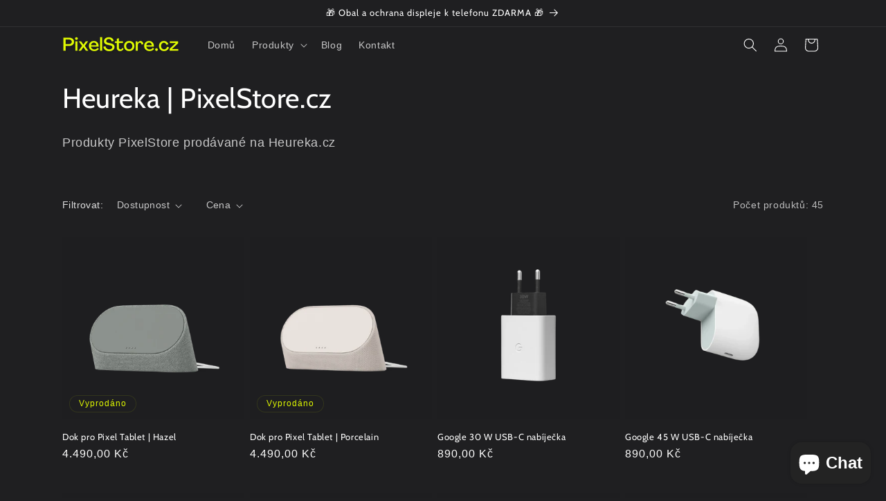

--- FILE ---
content_type: text/html; charset=utf-8
request_url: https://www.pixelstore.cz/collections/heureka-pixelstore-cz
body_size: 35535
content:
<!doctype html>
<html class="js" lang="cs">
  <head>
    <meta charset="utf-8">
    <meta http-equiv="X-UA-Compatible" content="IE=edge">
    <meta name="viewport" content="width=device-width,initial-scale=1">
    <meta name="theme-color" content="">
    <link rel="canonical" href="https://www.pixelstore.cz/collections/heureka-pixelstore-cz"><link rel="icon" type="image/png" href="//www.pixelstore.cz/cdn/shop/files/PS_1.png?crop=center&height=32&v=1671265129&width=32"><link rel="preconnect" href="https://fonts.shopifycdn.com" crossorigin><title>
      Heureka | PixelStore.cz
 &ndash; Pixel Store</title>

    
      <meta name="description" content="Produkty PixelStore prodávané na Heureka.cz">
    

    

<meta property="og:site_name" content="Pixel Store">
<meta property="og:url" content="https://www.pixelstore.cz/collections/heureka-pixelstore-cz">
<meta property="og:title" content="Heureka | PixelStore.cz">
<meta property="og:type" content="website">
<meta property="og:description" content="Produkty PixelStore prodávané na Heureka.cz"><meta property="og:image" content="http://www.pixelstore.cz/cdn/shop/collections/logoheurekabilepozadi.jpg?v=1671009214">
  <meta property="og:image:secure_url" content="https://www.pixelstore.cz/cdn/shop/collections/logoheurekabilepozadi.jpg?v=1671009214">
  <meta property="og:image:width" content="600">
  <meta property="og:image:height" content="284"><meta name="twitter:card" content="summary_large_image">
<meta name="twitter:title" content="Heureka | PixelStore.cz">
<meta name="twitter:description" content="Produkty PixelStore prodávané na Heureka.cz">


    <script src="//www.pixelstore.cz/cdn/shop/t/11/assets/constants.js?v=132983761750457495441742937367" defer="defer"></script>
    <script src="//www.pixelstore.cz/cdn/shop/t/11/assets/pubsub.js?v=25310214064522200911742937368" defer="defer"></script>
    <script src="//www.pixelstore.cz/cdn/shop/t/11/assets/global.js?v=184345515105158409801742937367" defer="defer"></script>
    <script src="//www.pixelstore.cz/cdn/shop/t/11/assets/details-disclosure.js?v=13653116266235556501742937367" defer="defer"></script>
    <script src="//www.pixelstore.cz/cdn/shop/t/11/assets/details-modal.js?v=25581673532751508451742937367" defer="defer"></script>
    <script src="//www.pixelstore.cz/cdn/shop/t/11/assets/search-form.js?v=133129549252120666541742937368" defer="defer"></script><script src="//www.pixelstore.cz/cdn/shop/t/11/assets/animations.js?v=88693664871331136111742937366" defer="defer"></script><script>window.performance && window.performance.mark && window.performance.mark('shopify.content_for_header.start');</script><meta name="google-site-verification" content="1ZRh85VSdv4AbQkj1lohGXcaWZNm1VCXNG63IFp0egY">
<meta id="shopify-digital-wallet" name="shopify-digital-wallet" content="/67594944800/digital_wallets/dialog">
<meta name="shopify-checkout-api-token" content="b86bedfe71efbcba64f0db630a855d50">
<link rel="alternate" type="application/atom+xml" title="Feed" href="/collections/heureka-pixelstore-cz.atom" />
<link rel="next" href="/collections/heureka-pixelstore-cz?page=2">
<link rel="alternate" type="application/json+oembed" href="https://www.pixelstore.cz/collections/heureka-pixelstore-cz.oembed">
<script async="async" src="/checkouts/internal/preloads.js?locale=cs-CZ"></script>
<link rel="preconnect" href="https://shop.app" crossorigin="anonymous">
<script async="async" src="https://shop.app/checkouts/internal/preloads.js?locale=cs-CZ&shop_id=67594944800" crossorigin="anonymous"></script>
<script id="apple-pay-shop-capabilities" type="application/json">{"shopId":67594944800,"countryCode":"CZ","currencyCode":"CZK","merchantCapabilities":["supports3DS"],"merchantId":"gid:\/\/shopify\/Shop\/67594944800","merchantName":"Pixel Store","requiredBillingContactFields":["postalAddress","email","phone"],"requiredShippingContactFields":["postalAddress","email","phone"],"shippingType":"shipping","supportedNetworks":["visa","maestro","masterCard"],"total":{"type":"pending","label":"Pixel Store","amount":"1.00"},"shopifyPaymentsEnabled":true,"supportsSubscriptions":true}</script>
<script id="shopify-features" type="application/json">{"accessToken":"b86bedfe71efbcba64f0db630a855d50","betas":["rich-media-storefront-analytics"],"domain":"www.pixelstore.cz","predictiveSearch":true,"shopId":67594944800,"locale":"cs"}</script>
<script>var Shopify = Shopify || {};
Shopify.shop = "pixel-store-cz.myshopify.com";
Shopify.locale = "cs";
Shopify.currency = {"active":"CZK","rate":"1.0"};
Shopify.country = "CZ";
Shopify.theme = {"name":"Dawn 15.3.0","id":180085915987,"schema_name":"Dawn","schema_version":"15.3.0","theme_store_id":887,"role":"main"};
Shopify.theme.handle = "null";
Shopify.theme.style = {"id":null,"handle":null};
Shopify.cdnHost = "www.pixelstore.cz/cdn";
Shopify.routes = Shopify.routes || {};
Shopify.routes.root = "/";</script>
<script type="module">!function(o){(o.Shopify=o.Shopify||{}).modules=!0}(window);</script>
<script>!function(o){function n(){var o=[];function n(){o.push(Array.prototype.slice.apply(arguments))}return n.q=o,n}var t=o.Shopify=o.Shopify||{};t.loadFeatures=n(),t.autoloadFeatures=n()}(window);</script>
<script>
  window.ShopifyPay = window.ShopifyPay || {};
  window.ShopifyPay.apiHost = "shop.app\/pay";
  window.ShopifyPay.redirectState = null;
</script>
<script id="shop-js-analytics" type="application/json">{"pageType":"collection"}</script>
<script defer="defer" async type="module" src="//www.pixelstore.cz/cdn/shopifycloud/shop-js/modules/v2/client.init-shop-cart-sync_DCeFl5up.cs.esm.js"></script>
<script defer="defer" async type="module" src="//www.pixelstore.cz/cdn/shopifycloud/shop-js/modules/v2/chunk.common_uhy8smqh.esm.js"></script>
<script defer="defer" async type="module" src="//www.pixelstore.cz/cdn/shopifycloud/shop-js/modules/v2/chunk.modal_Bd4OBIsC.esm.js"></script>
<script type="module">
  await import("//www.pixelstore.cz/cdn/shopifycloud/shop-js/modules/v2/client.init-shop-cart-sync_DCeFl5up.cs.esm.js");
await import("//www.pixelstore.cz/cdn/shopifycloud/shop-js/modules/v2/chunk.common_uhy8smqh.esm.js");
await import("//www.pixelstore.cz/cdn/shopifycloud/shop-js/modules/v2/chunk.modal_Bd4OBIsC.esm.js");

  window.Shopify.SignInWithShop?.initShopCartSync?.({"fedCMEnabled":true,"windoidEnabled":true});

</script>
<script>
  window.Shopify = window.Shopify || {};
  if (!window.Shopify.featureAssets) window.Shopify.featureAssets = {};
  window.Shopify.featureAssets['shop-js'] = {"shop-cart-sync":["modules/v2/client.shop-cart-sync_gUWqyo1W.cs.esm.js","modules/v2/chunk.common_uhy8smqh.esm.js","modules/v2/chunk.modal_Bd4OBIsC.esm.js"],"init-fed-cm":["modules/v2/client.init-fed-cm_DLwFSOcA.cs.esm.js","modules/v2/chunk.common_uhy8smqh.esm.js","modules/v2/chunk.modal_Bd4OBIsC.esm.js"],"init-shop-email-lookup-coordinator":["modules/v2/client.init-shop-email-lookup-coordinator_lKcZSJcc.cs.esm.js","modules/v2/chunk.common_uhy8smqh.esm.js","modules/v2/chunk.modal_Bd4OBIsC.esm.js"],"init-windoid":["modules/v2/client.init-windoid_DeEzX7t9.cs.esm.js","modules/v2/chunk.common_uhy8smqh.esm.js","modules/v2/chunk.modal_Bd4OBIsC.esm.js"],"shop-button":["modules/v2/client.shop-button_CpMIauRD.cs.esm.js","modules/v2/chunk.common_uhy8smqh.esm.js","modules/v2/chunk.modal_Bd4OBIsC.esm.js"],"shop-cash-offers":["modules/v2/client.shop-cash-offers_CQUEdDt6.cs.esm.js","modules/v2/chunk.common_uhy8smqh.esm.js","modules/v2/chunk.modal_Bd4OBIsC.esm.js"],"shop-toast-manager":["modules/v2/client.shop-toast-manager_DlI9tD7c.cs.esm.js","modules/v2/chunk.common_uhy8smqh.esm.js","modules/v2/chunk.modal_Bd4OBIsC.esm.js"],"init-shop-cart-sync":["modules/v2/client.init-shop-cart-sync_DCeFl5up.cs.esm.js","modules/v2/chunk.common_uhy8smqh.esm.js","modules/v2/chunk.modal_Bd4OBIsC.esm.js"],"init-customer-accounts-sign-up":["modules/v2/client.init-customer-accounts-sign-up_DrJI0Ep4.cs.esm.js","modules/v2/client.shop-login-button_Cek3HA7i.cs.esm.js","modules/v2/chunk.common_uhy8smqh.esm.js","modules/v2/chunk.modal_Bd4OBIsC.esm.js"],"pay-button":["modules/v2/client.pay-button_BzHMmvyp.cs.esm.js","modules/v2/chunk.common_uhy8smqh.esm.js","modules/v2/chunk.modal_Bd4OBIsC.esm.js"],"init-customer-accounts":["modules/v2/client.init-customer-accounts_Dn0q63b4.cs.esm.js","modules/v2/client.shop-login-button_Cek3HA7i.cs.esm.js","modules/v2/chunk.common_uhy8smqh.esm.js","modules/v2/chunk.modal_Bd4OBIsC.esm.js"],"avatar":["modules/v2/client.avatar_BTnouDA3.cs.esm.js"],"init-shop-for-new-customer-accounts":["modules/v2/client.init-shop-for-new-customer-accounts_Khy02M0R.cs.esm.js","modules/v2/client.shop-login-button_Cek3HA7i.cs.esm.js","modules/v2/chunk.common_uhy8smqh.esm.js","modules/v2/chunk.modal_Bd4OBIsC.esm.js"],"shop-follow-button":["modules/v2/client.shop-follow-button__mTQpAPv.cs.esm.js","modules/v2/chunk.common_uhy8smqh.esm.js","modules/v2/chunk.modal_Bd4OBIsC.esm.js"],"checkout-modal":["modules/v2/client.checkout-modal_BbHs_5mM.cs.esm.js","modules/v2/chunk.common_uhy8smqh.esm.js","modules/v2/chunk.modal_Bd4OBIsC.esm.js"],"shop-login-button":["modules/v2/client.shop-login-button_Cek3HA7i.cs.esm.js","modules/v2/chunk.common_uhy8smqh.esm.js","modules/v2/chunk.modal_Bd4OBIsC.esm.js"],"lead-capture":["modules/v2/client.lead-capture_CQ2Q0p8d.cs.esm.js","modules/v2/chunk.common_uhy8smqh.esm.js","modules/v2/chunk.modal_Bd4OBIsC.esm.js"],"shop-login":["modules/v2/client.shop-login_CiL8bi3O.cs.esm.js","modules/v2/chunk.common_uhy8smqh.esm.js","modules/v2/chunk.modal_Bd4OBIsC.esm.js"],"payment-terms":["modules/v2/client.payment-terms_B4Mn7rnb.cs.esm.js","modules/v2/chunk.common_uhy8smqh.esm.js","modules/v2/chunk.modal_Bd4OBIsC.esm.js"]};
</script>
<script>(function() {
  var isLoaded = false;
  function asyncLoad() {
    if (isLoaded) return;
    isLoaded = true;
    var urls = ["https:\/\/gdprcdn.b-cdn.net\/js\/gdpr_cookie_consent.min.js?shop=pixel-store-cz.myshopify.com","https:\/\/pixel-store-cz.myshopify.com\/apps\/delivery\/delivery_coder.js?t=1734532205.3182\u0026n=685663183\u0026shop=pixel-store-cz.myshopify.com","https:\/\/cdn.one.store\/javascript\/dist\/1.0\/jcr-widget.js?account_id=shopify:pixel-store-cz.myshopify.com\u0026shop=pixel-store-cz.myshopify.com"];
    for (var i = 0; i < urls.length; i++) {
      var s = document.createElement('script');
      s.type = 'text/javascript';
      s.async = true;
      s.src = urls[i];
      var x = document.getElementsByTagName('script')[0];
      x.parentNode.insertBefore(s, x);
    }
  };
  if(window.attachEvent) {
    window.attachEvent('onload', asyncLoad);
  } else {
    window.addEventListener('load', asyncLoad, false);
  }
})();</script>
<script id="__st">var __st={"a":67594944800,"offset":3600,"reqid":"d61e6d42-8eb6-4a14-a1ee-7ee8bfcd61cd-1769787603","pageurl":"www.pixelstore.cz\/collections\/heureka-pixelstore-cz","u":"9955df542560","p":"collection","rtyp":"collection","rid":429882966304};</script>
<script>window.ShopifyPaypalV4VisibilityTracking = true;</script>
<script id="captcha-bootstrap">!function(){'use strict';const t='contact',e='account',n='new_comment',o=[[t,t],['blogs',n],['comments',n],[t,'customer']],c=[[e,'customer_login'],[e,'guest_login'],[e,'recover_customer_password'],[e,'create_customer']],r=t=>t.map((([t,e])=>`form[action*='/${t}']:not([data-nocaptcha='true']) input[name='form_type'][value='${e}']`)).join(','),a=t=>()=>t?[...document.querySelectorAll(t)].map((t=>t.form)):[];function s(){const t=[...o],e=r(t);return a(e)}const i='password',u='form_key',d=['recaptcha-v3-token','g-recaptcha-response','h-captcha-response',i],f=()=>{try{return window.sessionStorage}catch{return}},m='__shopify_v',_=t=>t.elements[u];function p(t,e,n=!1){try{const o=window.sessionStorage,c=JSON.parse(o.getItem(e)),{data:r}=function(t){const{data:e,action:n}=t;return t[m]||n?{data:e,action:n}:{data:t,action:n}}(c);for(const[e,n]of Object.entries(r))t.elements[e]&&(t.elements[e].value=n);n&&o.removeItem(e)}catch(o){console.error('form repopulation failed',{error:o})}}const l='form_type',E='cptcha';function T(t){t.dataset[E]=!0}const w=window,h=w.document,L='Shopify',v='ce_forms',y='captcha';let A=!1;((t,e)=>{const n=(g='f06e6c50-85a8-45c8-87d0-21a2b65856fe',I='https://cdn.shopify.com/shopifycloud/storefront-forms-hcaptcha/ce_storefront_forms_captcha_hcaptcha.v1.5.2.iife.js',D={infoText:'Chráněno technologií hCaptcha',privacyText:'Ochrana osobních údajů',termsText:'Podmínky'},(t,e,n)=>{const o=w[L][v],c=o.bindForm;if(c)return c(t,g,e,D).then(n);var r;o.q.push([[t,g,e,D],n]),r=I,A||(h.body.append(Object.assign(h.createElement('script'),{id:'captcha-provider',async:!0,src:r})),A=!0)});var g,I,D;w[L]=w[L]||{},w[L][v]=w[L][v]||{},w[L][v].q=[],w[L][y]=w[L][y]||{},w[L][y].protect=function(t,e){n(t,void 0,e),T(t)},Object.freeze(w[L][y]),function(t,e,n,w,h,L){const[v,y,A,g]=function(t,e,n){const i=e?o:[],u=t?c:[],d=[...i,...u],f=r(d),m=r(i),_=r(d.filter((([t,e])=>n.includes(e))));return[a(f),a(m),a(_),s()]}(w,h,L),I=t=>{const e=t.target;return e instanceof HTMLFormElement?e:e&&e.form},D=t=>v().includes(t);t.addEventListener('submit',(t=>{const e=I(t);if(!e)return;const n=D(e)&&!e.dataset.hcaptchaBound&&!e.dataset.recaptchaBound,o=_(e),c=g().includes(e)&&(!o||!o.value);(n||c)&&t.preventDefault(),c&&!n&&(function(t){try{if(!f())return;!function(t){const e=f();if(!e)return;const n=_(t);if(!n)return;const o=n.value;o&&e.removeItem(o)}(t);const e=Array.from(Array(32),(()=>Math.random().toString(36)[2])).join('');!function(t,e){_(t)||t.append(Object.assign(document.createElement('input'),{type:'hidden',name:u})),t.elements[u].value=e}(t,e),function(t,e){const n=f();if(!n)return;const o=[...t.querySelectorAll(`input[type='${i}']`)].map((({name:t})=>t)),c=[...d,...o],r={};for(const[a,s]of new FormData(t).entries())c.includes(a)||(r[a]=s);n.setItem(e,JSON.stringify({[m]:1,action:t.action,data:r}))}(t,e)}catch(e){console.error('failed to persist form',e)}}(e),e.submit())}));const S=(t,e)=>{t&&!t.dataset[E]&&(n(t,e.some((e=>e===t))),T(t))};for(const o of['focusin','change'])t.addEventListener(o,(t=>{const e=I(t);D(e)&&S(e,y())}));const B=e.get('form_key'),M=e.get(l),P=B&&M;t.addEventListener('DOMContentLoaded',(()=>{const t=y();if(P)for(const e of t)e.elements[l].value===M&&p(e,B);[...new Set([...A(),...v().filter((t=>'true'===t.dataset.shopifyCaptcha))])].forEach((e=>S(e,t)))}))}(h,new URLSearchParams(w.location.search),n,t,e,['guest_login'])})(!0,!0)}();</script>
<script integrity="sha256-4kQ18oKyAcykRKYeNunJcIwy7WH5gtpwJnB7kiuLZ1E=" data-source-attribution="shopify.loadfeatures" defer="defer" src="//www.pixelstore.cz/cdn/shopifycloud/storefront/assets/storefront/load_feature-a0a9edcb.js" crossorigin="anonymous"></script>
<script crossorigin="anonymous" defer="defer" src="//www.pixelstore.cz/cdn/shopifycloud/storefront/assets/shopify_pay/storefront-65b4c6d7.js?v=20250812"></script>
<script data-source-attribution="shopify.dynamic_checkout.dynamic.init">var Shopify=Shopify||{};Shopify.PaymentButton=Shopify.PaymentButton||{isStorefrontPortableWallets:!0,init:function(){window.Shopify.PaymentButton.init=function(){};var t=document.createElement("script");t.src="https://www.pixelstore.cz/cdn/shopifycloud/portable-wallets/latest/portable-wallets.cs.js",t.type="module",document.head.appendChild(t)}};
</script>
<script data-source-attribution="shopify.dynamic_checkout.buyer_consent">
  function portableWalletsHideBuyerConsent(e){var t=document.getElementById("shopify-buyer-consent"),n=document.getElementById("shopify-subscription-policy-button");t&&n&&(t.classList.add("hidden"),t.setAttribute("aria-hidden","true"),n.removeEventListener("click",e))}function portableWalletsShowBuyerConsent(e){var t=document.getElementById("shopify-buyer-consent"),n=document.getElementById("shopify-subscription-policy-button");t&&n&&(t.classList.remove("hidden"),t.removeAttribute("aria-hidden"),n.addEventListener("click",e))}window.Shopify?.PaymentButton&&(window.Shopify.PaymentButton.hideBuyerConsent=portableWalletsHideBuyerConsent,window.Shopify.PaymentButton.showBuyerConsent=portableWalletsShowBuyerConsent);
</script>
<script data-source-attribution="shopify.dynamic_checkout.cart.bootstrap">document.addEventListener("DOMContentLoaded",(function(){function t(){return document.querySelector("shopify-accelerated-checkout-cart, shopify-accelerated-checkout")}if(t())Shopify.PaymentButton.init();else{new MutationObserver((function(e,n){t()&&(Shopify.PaymentButton.init(),n.disconnect())})).observe(document.body,{childList:!0,subtree:!0})}}));
</script>
<link id="shopify-accelerated-checkout-styles" rel="stylesheet" media="screen" href="https://www.pixelstore.cz/cdn/shopifycloud/portable-wallets/latest/accelerated-checkout-backwards-compat.css" crossorigin="anonymous">
<style id="shopify-accelerated-checkout-cart">
        #shopify-buyer-consent {
  margin-top: 1em;
  display: inline-block;
  width: 100%;
}

#shopify-buyer-consent.hidden {
  display: none;
}

#shopify-subscription-policy-button {
  background: none;
  border: none;
  padding: 0;
  text-decoration: underline;
  font-size: inherit;
  cursor: pointer;
}

#shopify-subscription-policy-button::before {
  box-shadow: none;
}

      </style>
<script id="sections-script" data-sections="header" defer="defer" src="//www.pixelstore.cz/cdn/shop/t/11/compiled_assets/scripts.js?v=323"></script>
<script>window.performance && window.performance.mark && window.performance.mark('shopify.content_for_header.end');</script>


    <style data-shopify>
      
      
      
      
      @font-face {
  font-family: Cabin;
  font-weight: 400;
  font-style: normal;
  font-display: swap;
  src: url("//www.pixelstore.cz/cdn/fonts/cabin/cabin_n4.cefc6494a78f87584a6f312fea532919154f66fe.woff2") format("woff2"),
       url("//www.pixelstore.cz/cdn/fonts/cabin/cabin_n4.8c16611b00f59d27f4b27ce4328dfe514ce77517.woff") format("woff");
}


      
        :root,
        .color-background-1 {
          --color-background: 31,31,33;
        
          --gradient-background: #1F1F21;
        

        

        --color-foreground: 255,255,255;
        --color-background-contrast: 43,43,46;
        --color-shadow: 255,255,255;
        --color-button: 227,252,2;
        --color-button-text: 31,31,33;
        --color-secondary-button: 31,31,33;
        --color-secondary-button-text: 227,252,2;
        --color-link: 227,252,2;
        --color-badge-foreground: 255,255,255;
        --color-badge-background: 31,31,33;
        --color-badge-border: 255,255,255;
        --payment-terms-background-color: rgb(31 31 33);
      }
      
        
        .color-background-2 {
          --color-background: 255,255,255;
        
          --gradient-background: linear-gradient(0deg, rgba(227, 252, 2, 1), rgba(31, 31, 33, 1) 49%, rgba(31, 31, 33, 1) 100%);
        

        

        --color-foreground: 255,255,255;
        --color-background-contrast: 191,191,191;
        --color-shadow: 255,255,255;
        --color-button: 255,255,255;
        --color-button-text: 255,255,255;
        --color-secondary-button: 255,255,255;
        --color-secondary-button-text: 255,255,255;
        --color-link: 255,255,255;
        --color-badge-foreground: 255,255,255;
        --color-badge-background: 255,255,255;
        --color-badge-border: 255,255,255;
        --payment-terms-background-color: rgb(255 255 255);
      }
      
        
        .color-inverse {
          --color-background: 255,255,255;
        
          --gradient-background: #ffffff;
        

        

        --color-foreground: 31,31,33;
        --color-background-contrast: 191,191,191;
        --color-shadow: 255,255,255;
        --color-button: 31,31,33;
        --color-button-text: 255,255,255;
        --color-secondary-button: 255,255,255;
        --color-secondary-button-text: 31,31,33;
        --color-link: 31,31,33;
        --color-badge-foreground: 31,31,33;
        --color-badge-background: 255,255,255;
        --color-badge-border: 31,31,33;
        --payment-terms-background-color: rgb(255 255 255);
      }
      
        
        .color-accent-1 {
          --color-background: 227,252,2;
        
          --gradient-background: #E3FC02;
        

        

        --color-foreground: 31,31,33;
        --color-background-contrast: 113,126,1;
        --color-shadow: 255,255,255;
        --color-button: 31,31,33;
        --color-button-text: 227,252,2;
        --color-secondary-button: 227,252,2;
        --color-secondary-button-text: 31,31,33;
        --color-link: 31,31,33;
        --color-badge-foreground: 31,31,33;
        --color-badge-background: 227,252,2;
        --color-badge-border: 31,31,33;
        --payment-terms-background-color: rgb(227 252 2);
      }
      
        
        .color-accent-2 {
          --color-background: 227,252,2;
        
          --gradient-background: #E3FC02;
        

        

        --color-foreground: 245,245,245;
        --color-background-contrast: 113,126,1;
        --color-shadow: 255,255,255;
        --color-button: 31,31,33;
        --color-button-text: 227,252,2;
        --color-secondary-button: 227,252,2;
        --color-secondary-button-text: 31,31,33;
        --color-link: 31,31,33;
        --color-badge-foreground: 245,245,245;
        --color-badge-background: 227,252,2;
        --color-badge-border: 245,245,245;
        --payment-terms-background-color: rgb(227 252 2);
      }
      
        
        .color-scheme-4b0c422a-31c0-463d-88f0-25139a106164 {
          --color-background: 31,31,33;
        
          --gradient-background: #1F1F21;
        

        

        --color-foreground: 227,252,2;
        --color-background-contrast: 43,43,46;
        --color-shadow: 255,255,255;
        --color-button: 18,18,18;
        --color-button-text: 31,31,33;
        --color-secondary-button: 31,31,33;
        --color-secondary-button-text: 18,18,18;
        --color-link: 18,18,18;
        --color-badge-foreground: 227,252,2;
        --color-badge-background: 31,31,33;
        --color-badge-border: 227,252,2;
        --payment-terms-background-color: rgb(31 31 33);
      }
      

      body, .color-background-1, .color-background-2, .color-inverse, .color-accent-1, .color-accent-2, .color-scheme-4b0c422a-31c0-463d-88f0-25139a106164 {
        color: rgba(var(--color-foreground), 0.75);
        background-color: rgb(var(--color-background));
      }

      :root {
        --font-body-family: "system_ui", -apple-system, 'Segoe UI', Roboto, 'Helvetica Neue', 'Noto Sans', 'Liberation Sans', Arial, sans-serif, 'Apple Color Emoji', 'Segoe UI Emoji', 'Segoe UI Symbol', 'Noto Color Emoji';
        --font-body-style: normal;
        --font-body-weight: 400;
        --font-body-weight-bold: 700;

        --font-heading-family: Cabin, sans-serif;
        --font-heading-style: normal;
        --font-heading-weight: 400;

        --font-body-scale: 1.0;
        --font-heading-scale: 1.0;

        --media-padding: px;
        --media-border-opacity: 0.05;
        --media-border-width: 1px;
        --media-radius: 0px;
        --media-shadow-opacity: 0.0;
        --media-shadow-horizontal-offset: 0px;
        --media-shadow-vertical-offset: 4px;
        --media-shadow-blur-radius: 5px;
        --media-shadow-visible: 0;

        --page-width: 120rem;
        --page-width-margin: 0rem;

        --product-card-image-padding: 0.0rem;
        --product-card-corner-radius: 0.0rem;
        --product-card-text-alignment: left;
        --product-card-border-width: 0.0rem;
        --product-card-border-opacity: 0.1;
        --product-card-shadow-opacity: 0.0;
        --product-card-shadow-visible: 0;
        --product-card-shadow-horizontal-offset: 0.0rem;
        --product-card-shadow-vertical-offset: 0.4rem;
        --product-card-shadow-blur-radius: 0.5rem;

        --collection-card-image-padding: 0.0rem;
        --collection-card-corner-radius: 0.0rem;
        --collection-card-text-alignment: left;
        --collection-card-border-width: 0.0rem;
        --collection-card-border-opacity: 0.1;
        --collection-card-shadow-opacity: 0.0;
        --collection-card-shadow-visible: 0;
        --collection-card-shadow-horizontal-offset: 0.0rem;
        --collection-card-shadow-vertical-offset: 0.4rem;
        --collection-card-shadow-blur-radius: 0.5rem;

        --blog-card-image-padding: 0.0rem;
        --blog-card-corner-radius: 0.0rem;
        --blog-card-text-alignment: left;
        --blog-card-border-width: 0.0rem;
        --blog-card-border-opacity: 0.1;
        --blog-card-shadow-opacity: 0.0;
        --blog-card-shadow-visible: 0;
        --blog-card-shadow-horizontal-offset: 0.0rem;
        --blog-card-shadow-vertical-offset: 0.4rem;
        --blog-card-shadow-blur-radius: 0.5rem;

        --badge-corner-radius: 4.0rem;

        --popup-border-width: 1px;
        --popup-border-opacity: 0.1;
        --popup-corner-radius: 0px;
        --popup-shadow-opacity: 0.0;
        --popup-shadow-horizontal-offset: 0px;
        --popup-shadow-vertical-offset: 4px;
        --popup-shadow-blur-radius: 5px;

        --drawer-border-width: 1px;
        --drawer-border-opacity: 0.1;
        --drawer-shadow-opacity: 0.0;
        --drawer-shadow-horizontal-offset: 0px;
        --drawer-shadow-vertical-offset: 4px;
        --drawer-shadow-blur-radius: 5px;

        --spacing-sections-desktop: 0px;
        --spacing-sections-mobile: 0px;

        --grid-desktop-vertical-spacing: 8px;
        --grid-desktop-horizontal-spacing: 8px;
        --grid-mobile-vertical-spacing: 4px;
        --grid-mobile-horizontal-spacing: 4px;

        --text-boxes-border-opacity: 0.1;
        --text-boxes-border-width: 0px;
        --text-boxes-radius: 0px;
        --text-boxes-shadow-opacity: 0.0;
        --text-boxes-shadow-visible: 0;
        --text-boxes-shadow-horizontal-offset: 0px;
        --text-boxes-shadow-vertical-offset: 4px;
        --text-boxes-shadow-blur-radius: 5px;

        --buttons-radius: 0px;
        --buttons-radius-outset: 0px;
        --buttons-border-width: 1px;
        --buttons-border-opacity: 0.1;
        --buttons-shadow-opacity: 0.2;
        --buttons-shadow-visible: 1;
        --buttons-shadow-horizontal-offset: 0px;
        --buttons-shadow-vertical-offset: 4px;
        --buttons-shadow-blur-radius: 5px;
        --buttons-border-offset: 0.3px;

        --inputs-radius: 0px;
        --inputs-border-width: 1px;
        --inputs-border-opacity: 0.55;
        --inputs-shadow-opacity: 0.0;
        --inputs-shadow-horizontal-offset: 0px;
        --inputs-margin-offset: 0px;
        --inputs-shadow-vertical-offset: 4px;
        --inputs-shadow-blur-radius: 5px;
        --inputs-radius-outset: 0px;

        --variant-pills-radius: 40px;
        --variant-pills-border-width: 1px;
        --variant-pills-border-opacity: 0.55;
        --variant-pills-shadow-opacity: 0.0;
        --variant-pills-shadow-horizontal-offset: 0px;
        --variant-pills-shadow-vertical-offset: 4px;
        --variant-pills-shadow-blur-radius: 5px;
      }

      *,
      *::before,
      *::after {
        box-sizing: inherit;
      }

      html {
        box-sizing: border-box;
        font-size: calc(var(--font-body-scale) * 62.5%);
        height: 100%;
      }

      body {
        display: grid;
        grid-template-rows: auto auto 1fr auto;
        grid-template-columns: 100%;
        min-height: 100%;
        margin: 0;
        font-size: 1.5rem;
        letter-spacing: 0.06rem;
        line-height: calc(1 + 0.8 / var(--font-body-scale));
        font-family: var(--font-body-family);
        font-style: var(--font-body-style);
        font-weight: var(--font-body-weight);
      }

      @media screen and (min-width: 750px) {
        body {
          font-size: 1.6rem;
        }
      }
    </style>

    <link href="//www.pixelstore.cz/cdn/shop/t/11/assets/base.css?v=159841507637079171801742937366" rel="stylesheet" type="text/css" media="all" />
    <link rel="stylesheet" href="//www.pixelstore.cz/cdn/shop/t/11/assets/component-cart-items.css?v=123238115697927560811742937366" media="print" onload="this.media='all'">
      <link rel="preload" as="font" href="//www.pixelstore.cz/cdn/fonts/cabin/cabin_n4.cefc6494a78f87584a6f312fea532919154f66fe.woff2" type="font/woff2" crossorigin>
      
<link href="//www.pixelstore.cz/cdn/shop/t/11/assets/component-localization-form.css?v=170315343355214948141742937367" rel="stylesheet" type="text/css" media="all" />
      <script src="//www.pixelstore.cz/cdn/shop/t/11/assets/localization-form.js?v=144176611646395275351742937368" defer="defer"></script><link
        rel="stylesheet"
        href="//www.pixelstore.cz/cdn/shop/t/11/assets/component-predictive-search.css?v=118923337488134913561742937367"
        media="print"
        onload="this.media='all'"
      ><script>
      if (Shopify.designMode) {
        document.documentElement.classList.add('shopify-design-mode');
      }
    </script>
  <script src="https://cdn.shopify.com/extensions/e8878072-2f6b-4e89-8082-94b04320908d/inbox-1254/assets/inbox-chat-loader.js" type="text/javascript" defer="defer"></script>
<script src="https://cdn.shopify.com/extensions/6c66d7d0-f631-46bf-8039-ad48ac607ad6/forms-2301/assets/shopify-forms-loader.js" type="text/javascript" defer="defer"></script>
<script src="https://cdn.shopify.com/extensions/019b0ca3-aa13-7aa2-a0b4-6cb667a1f6f7/essential-countdown-timer-55/assets/countdown_timer_essential_apps.min.js" type="text/javascript" defer="defer"></script>
<link href="https://monorail-edge.shopifysvc.com" rel="dns-prefetch">
<script>(function(){if ("sendBeacon" in navigator && "performance" in window) {try {var session_token_from_headers = performance.getEntriesByType('navigation')[0].serverTiming.find(x => x.name == '_s').description;} catch {var session_token_from_headers = undefined;}var session_cookie_matches = document.cookie.match(/_shopify_s=([^;]*)/);var session_token_from_cookie = session_cookie_matches && session_cookie_matches.length === 2 ? session_cookie_matches[1] : "";var session_token = session_token_from_headers || session_token_from_cookie || "";function handle_abandonment_event(e) {var entries = performance.getEntries().filter(function(entry) {return /monorail-edge.shopifysvc.com/.test(entry.name);});if (!window.abandonment_tracked && entries.length === 0) {window.abandonment_tracked = true;var currentMs = Date.now();var navigation_start = performance.timing.navigationStart;var payload = {shop_id: 67594944800,url: window.location.href,navigation_start,duration: currentMs - navigation_start,session_token,page_type: "collection"};window.navigator.sendBeacon("https://monorail-edge.shopifysvc.com/v1/produce", JSON.stringify({schema_id: "online_store_buyer_site_abandonment/1.1",payload: payload,metadata: {event_created_at_ms: currentMs,event_sent_at_ms: currentMs}}));}}window.addEventListener('pagehide', handle_abandonment_event);}}());</script>
<script id="web-pixels-manager-setup">(function e(e,d,r,n,o){if(void 0===o&&(o={}),!Boolean(null===(a=null===(i=window.Shopify)||void 0===i?void 0:i.analytics)||void 0===a?void 0:a.replayQueue)){var i,a;window.Shopify=window.Shopify||{};var t=window.Shopify;t.analytics=t.analytics||{};var s=t.analytics;s.replayQueue=[],s.publish=function(e,d,r){return s.replayQueue.push([e,d,r]),!0};try{self.performance.mark("wpm:start")}catch(e){}var l=function(){var e={modern:/Edge?\/(1{2}[4-9]|1[2-9]\d|[2-9]\d{2}|\d{4,})\.\d+(\.\d+|)|Firefox\/(1{2}[4-9]|1[2-9]\d|[2-9]\d{2}|\d{4,})\.\d+(\.\d+|)|Chrom(ium|e)\/(9{2}|\d{3,})\.\d+(\.\d+|)|(Maci|X1{2}).+ Version\/(15\.\d+|(1[6-9]|[2-9]\d|\d{3,})\.\d+)([,.]\d+|)( \(\w+\)|)( Mobile\/\w+|) Safari\/|Chrome.+OPR\/(9{2}|\d{3,})\.\d+\.\d+|(CPU[ +]OS|iPhone[ +]OS|CPU[ +]iPhone|CPU IPhone OS|CPU iPad OS)[ +]+(15[._]\d+|(1[6-9]|[2-9]\d|\d{3,})[._]\d+)([._]\d+|)|Android:?[ /-](13[3-9]|1[4-9]\d|[2-9]\d{2}|\d{4,})(\.\d+|)(\.\d+|)|Android.+Firefox\/(13[5-9]|1[4-9]\d|[2-9]\d{2}|\d{4,})\.\d+(\.\d+|)|Android.+Chrom(ium|e)\/(13[3-9]|1[4-9]\d|[2-9]\d{2}|\d{4,})\.\d+(\.\d+|)|SamsungBrowser\/([2-9]\d|\d{3,})\.\d+/,legacy:/Edge?\/(1[6-9]|[2-9]\d|\d{3,})\.\d+(\.\d+|)|Firefox\/(5[4-9]|[6-9]\d|\d{3,})\.\d+(\.\d+|)|Chrom(ium|e)\/(5[1-9]|[6-9]\d|\d{3,})\.\d+(\.\d+|)([\d.]+$|.*Safari\/(?![\d.]+ Edge\/[\d.]+$))|(Maci|X1{2}).+ Version\/(10\.\d+|(1[1-9]|[2-9]\d|\d{3,})\.\d+)([,.]\d+|)( \(\w+\)|)( Mobile\/\w+|) Safari\/|Chrome.+OPR\/(3[89]|[4-9]\d|\d{3,})\.\d+\.\d+|(CPU[ +]OS|iPhone[ +]OS|CPU[ +]iPhone|CPU IPhone OS|CPU iPad OS)[ +]+(10[._]\d+|(1[1-9]|[2-9]\d|\d{3,})[._]\d+)([._]\d+|)|Android:?[ /-](13[3-9]|1[4-9]\d|[2-9]\d{2}|\d{4,})(\.\d+|)(\.\d+|)|Mobile Safari.+OPR\/([89]\d|\d{3,})\.\d+\.\d+|Android.+Firefox\/(13[5-9]|1[4-9]\d|[2-9]\d{2}|\d{4,})\.\d+(\.\d+|)|Android.+Chrom(ium|e)\/(13[3-9]|1[4-9]\d|[2-9]\d{2}|\d{4,})\.\d+(\.\d+|)|Android.+(UC? ?Browser|UCWEB|U3)[ /]?(15\.([5-9]|\d{2,})|(1[6-9]|[2-9]\d|\d{3,})\.\d+)\.\d+|SamsungBrowser\/(5\.\d+|([6-9]|\d{2,})\.\d+)|Android.+MQ{2}Browser\/(14(\.(9|\d{2,})|)|(1[5-9]|[2-9]\d|\d{3,})(\.\d+|))(\.\d+|)|K[Aa][Ii]OS\/(3\.\d+|([4-9]|\d{2,})\.\d+)(\.\d+|)/},d=e.modern,r=e.legacy,n=navigator.userAgent;return n.match(d)?"modern":n.match(r)?"legacy":"unknown"}(),u="modern"===l?"modern":"legacy",c=(null!=n?n:{modern:"",legacy:""})[u],f=function(e){return[e.baseUrl,"/wpm","/b",e.hashVersion,"modern"===e.buildTarget?"m":"l",".js"].join("")}({baseUrl:d,hashVersion:r,buildTarget:u}),m=function(e){var d=e.version,r=e.bundleTarget,n=e.surface,o=e.pageUrl,i=e.monorailEndpoint;return{emit:function(e){var a=e.status,t=e.errorMsg,s=(new Date).getTime(),l=JSON.stringify({metadata:{event_sent_at_ms:s},events:[{schema_id:"web_pixels_manager_load/3.1",payload:{version:d,bundle_target:r,page_url:o,status:a,surface:n,error_msg:t},metadata:{event_created_at_ms:s}}]});if(!i)return console&&console.warn&&console.warn("[Web Pixels Manager] No Monorail endpoint provided, skipping logging."),!1;try{return self.navigator.sendBeacon.bind(self.navigator)(i,l)}catch(e){}var u=new XMLHttpRequest;try{return u.open("POST",i,!0),u.setRequestHeader("Content-Type","text/plain"),u.send(l),!0}catch(e){return console&&console.warn&&console.warn("[Web Pixels Manager] Got an unhandled error while logging to Monorail."),!1}}}}({version:r,bundleTarget:l,surface:e.surface,pageUrl:self.location.href,monorailEndpoint:e.monorailEndpoint});try{o.browserTarget=l,function(e){var d=e.src,r=e.async,n=void 0===r||r,o=e.onload,i=e.onerror,a=e.sri,t=e.scriptDataAttributes,s=void 0===t?{}:t,l=document.createElement("script"),u=document.querySelector("head"),c=document.querySelector("body");if(l.async=n,l.src=d,a&&(l.integrity=a,l.crossOrigin="anonymous"),s)for(var f in s)if(Object.prototype.hasOwnProperty.call(s,f))try{l.dataset[f]=s[f]}catch(e){}if(o&&l.addEventListener("load",o),i&&l.addEventListener("error",i),u)u.appendChild(l);else{if(!c)throw new Error("Did not find a head or body element to append the script");c.appendChild(l)}}({src:f,async:!0,onload:function(){if(!function(){var e,d;return Boolean(null===(d=null===(e=window.Shopify)||void 0===e?void 0:e.analytics)||void 0===d?void 0:d.initialized)}()){var d=window.webPixelsManager.init(e)||void 0;if(d){var r=window.Shopify.analytics;r.replayQueue.forEach((function(e){var r=e[0],n=e[1],o=e[2];d.publishCustomEvent(r,n,o)})),r.replayQueue=[],r.publish=d.publishCustomEvent,r.visitor=d.visitor,r.initialized=!0}}},onerror:function(){return m.emit({status:"failed",errorMsg:"".concat(f," has failed to load")})},sri:function(e){var d=/^sha384-[A-Za-z0-9+/=]+$/;return"string"==typeof e&&d.test(e)}(c)?c:"",scriptDataAttributes:o}),m.emit({status:"loading"})}catch(e){m.emit({status:"failed",errorMsg:(null==e?void 0:e.message)||"Unknown error"})}}})({shopId: 67594944800,storefrontBaseUrl: "https://www.pixelstore.cz",extensionsBaseUrl: "https://extensions.shopifycdn.com/cdn/shopifycloud/web-pixels-manager",monorailEndpoint: "https://monorail-edge.shopifysvc.com/unstable/produce_batch",surface: "storefront-renderer",enabledBetaFlags: ["2dca8a86"],webPixelsConfigList: [{"id":"1095106899","configuration":"{\"config\":\"{\\\"pixel_id\\\":\\\"G-M7WY877GXM\\\",\\\"target_country\\\":\\\"CZ\\\",\\\"gtag_events\\\":[{\\\"type\\\":\\\"search\\\",\\\"action_label\\\":[\\\"G-M7WY877GXM\\\",\\\"AW-16479402154\\\/yJAcCLWpqqUZEKrx_rE9\\\"]},{\\\"type\\\":\\\"begin_checkout\\\",\\\"action_label\\\":[\\\"G-M7WY877GXM\\\",\\\"AW-16479402154\\\/M84NCLupqqUZEKrx_rE9\\\"]},{\\\"type\\\":\\\"view_item\\\",\\\"action_label\\\":[\\\"G-M7WY877GXM\\\",\\\"AW-16479402154\\\/PaNaCLKpqqUZEKrx_rE9\\\",\\\"MC-2H684F7S9T\\\"]},{\\\"type\\\":\\\"purchase\\\",\\\"action_label\\\":[\\\"G-M7WY877GXM\\\",\\\"AW-16479402154\\\/US-OCKypqqUZEKrx_rE9\\\",\\\"MC-2H684F7S9T\\\"]},{\\\"type\\\":\\\"page_view\\\",\\\"action_label\\\":[\\\"G-M7WY877GXM\\\",\\\"AW-16479402154\\\/LEzcCK-pqqUZEKrx_rE9\\\",\\\"MC-2H684F7S9T\\\"]},{\\\"type\\\":\\\"add_payment_info\\\",\\\"action_label\\\":[\\\"G-M7WY877GXM\\\",\\\"AW-16479402154\\\/q9WRCL6pqqUZEKrx_rE9\\\"]},{\\\"type\\\":\\\"add_to_cart\\\",\\\"action_label\\\":[\\\"G-M7WY877GXM\\\",\\\"AW-16479402154\\\/S45yCLipqqUZEKrx_rE9\\\"]}],\\\"enable_monitoring_mode\\\":false}\"}","eventPayloadVersion":"v1","runtimeContext":"OPEN","scriptVersion":"b2a88bafab3e21179ed38636efcd8a93","type":"APP","apiClientId":1780363,"privacyPurposes":[],"dataSharingAdjustments":{"protectedCustomerApprovalScopes":["read_customer_address","read_customer_email","read_customer_name","read_customer_personal_data","read_customer_phone"]}},{"id":"shopify-app-pixel","configuration":"{}","eventPayloadVersion":"v1","runtimeContext":"STRICT","scriptVersion":"0450","apiClientId":"shopify-pixel","type":"APP","privacyPurposes":["ANALYTICS","MARKETING"]},{"id":"shopify-custom-pixel","eventPayloadVersion":"v1","runtimeContext":"LAX","scriptVersion":"0450","apiClientId":"shopify-pixel","type":"CUSTOM","privacyPurposes":["ANALYTICS","MARKETING"]}],isMerchantRequest: false,initData: {"shop":{"name":"Pixel Store","paymentSettings":{"currencyCode":"CZK"},"myshopifyDomain":"pixel-store-cz.myshopify.com","countryCode":"CZ","storefrontUrl":"https:\/\/www.pixelstore.cz"},"customer":null,"cart":null,"checkout":null,"productVariants":[],"purchasingCompany":null},},"https://www.pixelstore.cz/cdn","1d2a099fw23dfb22ep557258f5m7a2edbae",{"modern":"","legacy":""},{"shopId":"67594944800","storefrontBaseUrl":"https:\/\/www.pixelstore.cz","extensionBaseUrl":"https:\/\/extensions.shopifycdn.com\/cdn\/shopifycloud\/web-pixels-manager","surface":"storefront-renderer","enabledBetaFlags":"[\"2dca8a86\"]","isMerchantRequest":"false","hashVersion":"1d2a099fw23dfb22ep557258f5m7a2edbae","publish":"custom","events":"[[\"page_viewed\",{}],[\"collection_viewed\",{\"collection\":{\"id\":\"429882966304\",\"title\":\"Heureka | PixelStore.cz\",\"productVariants\":[{\"price\":{\"amount\":4490.0,\"currencyCode\":\"CZK\"},\"product\":{\"title\":\"Dok pro Pixel Tablet | Hazel\",\"vendor\":\"Pixel Store\",\"id\":\"8761675415891\",\"untranslatedTitle\":\"Dok pro Pixel Tablet | Hazel\",\"url\":\"\/products\/dok-pro-pixel-tablet-hazel\",\"type\":\"\"},\"id\":\"47774003757395\",\"image\":{\"src\":\"\/\/www.pixelstore.cz\/cdn\/shop\/files\/2.png?v=1711615827\"},\"sku\":\"\",\"title\":\"Default Title\",\"untranslatedTitle\":\"Default Title\"},{\"price\":{\"amount\":4490.0,\"currencyCode\":\"CZK\"},\"product\":{\"title\":\"Dok pro Pixel Tablet | Porcelain\",\"vendor\":\"Pixel Store\",\"id\":\"8761696092499\",\"untranslatedTitle\":\"Dok pro Pixel Tablet | Porcelain\",\"url\":\"\/products\/dok-pro-pixel-tablet-porcelain\",\"type\":\"\"},\"id\":\"47774039998803\",\"image\":{\"src\":\"\/\/www.pixelstore.cz\/cdn\/shop\/files\/5.png?v=1711615900\"},\"sku\":null,\"title\":\"Default Title\",\"untranslatedTitle\":\"Default Title\"},{\"price\":{\"amount\":890.0,\"currencyCode\":\"CZK\"},\"product\":{\"title\":\"Google 30 W USB-C nabíječka\",\"vendor\":\"Pixel Store\",\"id\":\"8046492057888\",\"untranslatedTitle\":\"Google 30 W USB-C nabíječka\",\"url\":\"\/products\/google-30-w-usb-c-nabijecka\",\"type\":\"Google charger\"},\"id\":\"44206591639840\",\"image\":{\"src\":\"\/\/www.pixelstore.cz\/cdn\/shop\/products\/Untitleddesign.png?v=1671181555\"},\"sku\":\"PC30W\",\"title\":\"Default Title\",\"untranslatedTitle\":\"Default Title\"},{\"price\":{\"amount\":890.0,\"currencyCode\":\"CZK\"},\"product\":{\"title\":\"Google 45 W USB-C nabíječka\",\"vendor\":\"Pixel Store\",\"id\":\"9743071183187\",\"untranslatedTitle\":\"Google 45 W USB-C nabíječka\",\"url\":\"\/products\/google-45-w-usb-c-nabijecka\",\"type\":\"Google charger\"},\"id\":\"50319926755667\",\"image\":{\"src\":\"\/\/www.pixelstore.cz\/cdn\/shop\/files\/45Wcharger.png?v=1738494683\"},\"sku\":\"PC45W\",\"title\":\"Default Title\",\"untranslatedTitle\":\"Default Title\"},{\"price\":{\"amount\":18990.0,\"currencyCode\":\"CZK\"},\"product\":{\"title\":\"Google Pixel 8 Pro | 256GB | Obsidian\",\"vendor\":\"Pixel Store\",\"id\":\"8555278139731\",\"untranslatedTitle\":\"Google Pixel 8 Pro | 256GB | Obsidian\",\"url\":\"\/products\/google-pixel-8-pro-256gb-obsidian\",\"type\":\"Pixel 8 Pro\"},\"id\":\"47162683818323\",\"image\":{\"src\":\"\/\/www.pixelstore.cz\/cdn\/shop\/files\/Navrhbeznazvu_4_7a6aaf7b-d4ad-4dce-9ebb-40396dc68348.png?v=1696496795\"},\"sku\":\"P8P256O\",\"title\":\"Default Title\",\"untranslatedTitle\":\"Default Title\"},{\"price\":{\"amount\":6690.0,\"currencyCode\":\"CZK\"},\"product\":{\"title\":\"Google Pixel Buds Pro 2 | Hazel\",\"vendor\":\"Pixel Store\",\"id\":\"8051537445152\",\"untranslatedTitle\":\"Google Pixel Buds Pro 2 | Hazel\",\"url\":\"\/products\/google-pixel-buds-pro-2-charcoal\",\"type\":\"Pixel Buds Pro\"},\"id\":\"44223318425888\",\"image\":{\"src\":\"\/\/www.pixelstore.cz\/cdn\/shop\/files\/unnamed_21.png?v=1730561987\"},\"sku\":\"PBP2CH\",\"title\":\"Default Title\",\"untranslatedTitle\":\"Default Title\"},{\"price\":{\"amount\":5490.0,\"currencyCode\":\"CZK\"},\"product\":{\"title\":\"Google Pixel Buds Pro 2 | Peony\",\"vendor\":\"Pixel Store\",\"id\":\"9588706607443\",\"untranslatedTitle\":\"Google Pixel Buds Pro 2 | Peony\",\"url\":\"\/products\/google-pixel-buds-pro-2-peony\",\"type\":\"Pixel Buds Pro\"},\"id\":\"49736942059859\",\"image\":{\"src\":\"\/\/www.pixelstore.cz\/cdn\/shop\/files\/unnamed_29.png?v=1730563011\"},\"sku\":\"PBP2PE\",\"title\":\"Default Title\",\"untranslatedTitle\":\"Default Title\"},{\"price\":{\"amount\":5490.0,\"currencyCode\":\"CZK\"},\"product\":{\"title\":\"Google Pixel Buds Pro 2 | Porcelain\",\"vendor\":\"Pixel Store\",\"id\":\"9588701266259\",\"untranslatedTitle\":\"Google Pixel Buds Pro 2 | Porcelain\",\"url\":\"\/products\/google-pixel-buds-pro-2-porcelain\",\"type\":\"Pixel Buds Pro\"},\"id\":\"49736932360531\",\"image\":{\"src\":\"\/\/www.pixelstore.cz\/cdn\/shop\/files\/unnamed_17.png?v=1730562732\"},\"sku\":\"PBP2P\",\"title\":\"Default Title\",\"untranslatedTitle\":\"Default Title\"},{\"price\":{\"amount\":5490.0,\"currencyCode\":\"CZK\"},\"product\":{\"title\":\"Google Pixel Buds Pro 2 | Wintergreen\",\"vendor\":\"Pixel Store\",\"id\":\"9588704641363\",\"untranslatedTitle\":\"Google Pixel Buds Pro 2 | Wintergreen\",\"url\":\"\/products\/google-pixel-buds-pro-2-wintergreen\",\"type\":\"Pixel Buds Pro\"},\"id\":\"49736938684755\",\"image\":{\"src\":\"\/\/www.pixelstore.cz\/cdn\/shop\/files\/unnamed_25.png?v=1730562880\"},\"sku\":\"PBP2W\",\"title\":\"Default Title\",\"untranslatedTitle\":\"Default Title\"},{\"price\":{\"amount\":2990.0,\"currencyCode\":\"CZK\"},\"product\":{\"title\":\"Google Pixel Buds Pro | Coral\",\"vendor\":\"Pixel Store\",\"id\":\"8051535577376\",\"untranslatedTitle\":\"Google Pixel Buds Pro | Coral\",\"url\":\"\/products\/google-pixel-buds-pro-coral\",\"type\":\"Pixel Buds Pro\"},\"id\":\"44223316525344\",\"image\":{\"src\":\"\/\/www.pixelstore.cz\/cdn\/shop\/products\/PixelBudsProCoral3_aa8e090f-f7ce-4d58-8c63-a592803e71a5.png?v=1671626659\"},\"sku\":\"PBPC\",\"title\":\"Default Title\",\"untranslatedTitle\":\"Default Title\"},{\"price\":{\"amount\":2990.0,\"currencyCode\":\"CZK\"},\"product\":{\"title\":\"Google Pixel Buds Pro | Fog\",\"vendor\":\"Pixel Store\",\"id\":\"8051540984096\",\"untranslatedTitle\":\"Google Pixel Buds Pro | Fog\",\"url\":\"\/products\/google-pixel-buds-pro-fog\",\"type\":\"Pixel Buds Pro\"},\"id\":\"44223329108256\",\"image\":{\"src\":\"\/\/www.pixelstore.cz\/cdn\/shop\/products\/BudsProfog3_4ae8c898-c4bf-49aa-9fba-0e7a8bffccff.png?v=1671627086\"},\"sku\":\"PBPF\",\"title\":\"Default Title\",\"untranslatedTitle\":\"Default Title\"},{\"price\":{\"amount\":2690.0,\"currencyCode\":\"CZK\"},\"product\":{\"title\":\"Google Pixel Stand (2. generace)\",\"vendor\":\"Pixel Store\",\"id\":\"8046523220256\",\"untranslatedTitle\":\"Google Pixel Stand (2. generace)\",\"url\":\"\/products\/google-pixel-stand-2-generace\",\"type\":\"Google Pixel Stand\"},\"id\":\"44206713569568\",\"image\":{\"src\":\"\/\/www.pixelstore.cz\/cdn\/shop\/products\/GooglePixelStand.png?v=1671184393\"},\"sku\":\"PSCH\",\"title\":\"Default Title\",\"untranslatedTitle\":\"Default Title\"},{\"price\":{\"amount\":1990.0,\"currencyCode\":\"CZK\"},\"product\":{\"title\":\"Penoval USI 2.0\",\"vendor\":\"Penoval\",\"id\":\"8761738101075\",\"untranslatedTitle\":\"Penoval USI 2.0\",\"url\":\"\/products\/penoval-usi-2-0\",\"type\":\"\"},\"id\":\"47774151835987\",\"image\":{\"src\":\"\/\/www.pixelstore.cz\/cdn\/shop\/files\/PenovalStylus2.0.png?v=1711615944\"},\"sku\":\"\",\"title\":\"Default Title\",\"untranslatedTitle\":\"Default Title\"},{\"price\":{\"amount\":1490.0,\"currencyCode\":\"CZK\"},\"product\":{\"title\":\"Penoval USI 2.0 Lite\",\"vendor\":\"Penoval\",\"id\":\"9738984030547\",\"untranslatedTitle\":\"Penoval USI 2.0 Lite\",\"url\":\"\/products\/penoval-usi-2-0-lite\",\"type\":\"\"},\"id\":\"50307642655059\",\"image\":{\"src\":\"\/\/www.pixelstore.cz\/cdn\/shop\/files\/penoval2lite.png?v=1738495015\"},\"sku\":null,\"title\":\"Default Title\",\"untranslatedTitle\":\"Default Title\"},{\"price\":{\"amount\":990.0,\"currencyCode\":\"CZK\"},\"product\":{\"title\":\"Pixel 7a Case | Charcoal\",\"vendor\":\"Pixel Store\",\"id\":\"8418801844563\",\"untranslatedTitle\":\"Pixel 7a Case | Charcoal\",\"url\":\"\/products\/pixel-7a-case-charcoal\",\"type\":\"Pixel 7a Case\"},\"id\":\"46646423748947\",\"image\":{\"src\":\"\/\/www.pixelstore.cz\/cdn\/shop\/files\/Navrhbeznazvu_4.png?v=1684865069\"},\"sku\":\"P7ACCH\",\"title\":\"Default Title\",\"untranslatedTitle\":\"Default Title\"},{\"price\":{\"amount\":990.0,\"currencyCode\":\"CZK\"},\"product\":{\"title\":\"Pixel 7a Case | Sea\",\"vendor\":\"Pixel Store\",\"id\":\"8418800730451\",\"untranslatedTitle\":\"Pixel 7a Case | Sea\",\"url\":\"\/products\/pixel-7a-case-sea\",\"type\":\"Pixel 7a Case\"},\"id\":\"46646418374995\",\"image\":{\"src\":\"\/\/www.pixelstore.cz\/cdn\/shop\/files\/Navrhbeznazvu_5.png?v=1684864998\"},\"sku\":\"P7ACS\",\"title\":\"Default Title\",\"untranslatedTitle\":\"Default Title\"}]}}]]"});</script><script>
  window.ShopifyAnalytics = window.ShopifyAnalytics || {};
  window.ShopifyAnalytics.meta = window.ShopifyAnalytics.meta || {};
  window.ShopifyAnalytics.meta.currency = 'CZK';
  var meta = {"products":[{"id":8761675415891,"gid":"gid:\/\/shopify\/Product\/8761675415891","vendor":"Pixel Store","type":"","handle":"dok-pro-pixel-tablet-hazel","variants":[{"id":47774003757395,"price":449000,"name":"Dok pro Pixel Tablet | Hazel","public_title":null,"sku":""}],"remote":false},{"id":8761696092499,"gid":"gid:\/\/shopify\/Product\/8761696092499","vendor":"Pixel Store","type":"","handle":"dok-pro-pixel-tablet-porcelain","variants":[{"id":47774039998803,"price":449000,"name":"Dok pro Pixel Tablet | Porcelain","public_title":null,"sku":null}],"remote":false},{"id":8046492057888,"gid":"gid:\/\/shopify\/Product\/8046492057888","vendor":"Pixel Store","type":"Google charger","handle":"google-30-w-usb-c-nabijecka","variants":[{"id":44206591639840,"price":89000,"name":"Google 30 W USB-C nabíječka","public_title":null,"sku":"PC30W"}],"remote":false},{"id":9743071183187,"gid":"gid:\/\/shopify\/Product\/9743071183187","vendor":"Pixel Store","type":"Google charger","handle":"google-45-w-usb-c-nabijecka","variants":[{"id":50319926755667,"price":89000,"name":"Google 45 W USB-C nabíječka","public_title":null,"sku":"PC45W"}],"remote":false},{"id":8555278139731,"gid":"gid:\/\/shopify\/Product\/8555278139731","vendor":"Pixel Store","type":"Pixel 8 Pro","handle":"google-pixel-8-pro-256gb-obsidian","variants":[{"id":47162683818323,"price":1899000,"name":"Google Pixel 8 Pro | 256GB | Obsidian","public_title":null,"sku":"P8P256O"}],"remote":false},{"id":8051537445152,"gid":"gid:\/\/shopify\/Product\/8051537445152","vendor":"Pixel Store","type":"Pixel Buds Pro","handle":"google-pixel-buds-pro-2-charcoal","variants":[{"id":44223318425888,"price":669000,"name":"Google Pixel Buds Pro 2 | Hazel","public_title":null,"sku":"PBP2CH"}],"remote":false},{"id":9588706607443,"gid":"gid:\/\/shopify\/Product\/9588706607443","vendor":"Pixel Store","type":"Pixel Buds Pro","handle":"google-pixel-buds-pro-2-peony","variants":[{"id":49736942059859,"price":549000,"name":"Google Pixel Buds Pro 2 | Peony","public_title":null,"sku":"PBP2PE"}],"remote":false},{"id":9588701266259,"gid":"gid:\/\/shopify\/Product\/9588701266259","vendor":"Pixel Store","type":"Pixel Buds Pro","handle":"google-pixel-buds-pro-2-porcelain","variants":[{"id":49736932360531,"price":549000,"name":"Google Pixel Buds Pro 2 | Porcelain","public_title":null,"sku":"PBP2P"}],"remote":false},{"id":9588704641363,"gid":"gid:\/\/shopify\/Product\/9588704641363","vendor":"Pixel Store","type":"Pixel Buds Pro","handle":"google-pixel-buds-pro-2-wintergreen","variants":[{"id":49736938684755,"price":549000,"name":"Google Pixel Buds Pro 2 | Wintergreen","public_title":null,"sku":"PBP2W"}],"remote":false},{"id":8051535577376,"gid":"gid:\/\/shopify\/Product\/8051535577376","vendor":"Pixel Store","type":"Pixel Buds Pro","handle":"google-pixel-buds-pro-coral","variants":[{"id":44223316525344,"price":299000,"name":"Google Pixel Buds Pro | Coral","public_title":null,"sku":"PBPC"}],"remote":false},{"id":8051540984096,"gid":"gid:\/\/shopify\/Product\/8051540984096","vendor":"Pixel Store","type":"Pixel Buds Pro","handle":"google-pixel-buds-pro-fog","variants":[{"id":44223329108256,"price":299000,"name":"Google Pixel Buds Pro | Fog","public_title":null,"sku":"PBPF"}],"remote":false},{"id":8046523220256,"gid":"gid:\/\/shopify\/Product\/8046523220256","vendor":"Pixel Store","type":"Google Pixel Stand","handle":"google-pixel-stand-2-generace","variants":[{"id":44206713569568,"price":269000,"name":"Google Pixel Stand (2. generace)","public_title":null,"sku":"PSCH"}],"remote":false},{"id":8761738101075,"gid":"gid:\/\/shopify\/Product\/8761738101075","vendor":"Penoval","type":"","handle":"penoval-usi-2-0","variants":[{"id":47774151835987,"price":199000,"name":"Penoval USI 2.0","public_title":null,"sku":""}],"remote":false},{"id":9738984030547,"gid":"gid:\/\/shopify\/Product\/9738984030547","vendor":"Penoval","type":"","handle":"penoval-usi-2-0-lite","variants":[{"id":50307642655059,"price":149000,"name":"Penoval USI 2.0 Lite","public_title":null,"sku":null}],"remote":false},{"id":8418801844563,"gid":"gid:\/\/shopify\/Product\/8418801844563","vendor":"Pixel Store","type":"Pixel 7a Case","handle":"pixel-7a-case-charcoal","variants":[{"id":46646423748947,"price":99000,"name":"Pixel 7a Case | Charcoal","public_title":null,"sku":"P7ACCH"}],"remote":false},{"id":8418800730451,"gid":"gid:\/\/shopify\/Product\/8418800730451","vendor":"Pixel Store","type":"Pixel 7a Case","handle":"pixel-7a-case-sea","variants":[{"id":46646418374995,"price":99000,"name":"Pixel 7a Case | Sea","public_title":null,"sku":"P7ACS"}],"remote":false}],"page":{"pageType":"collection","resourceType":"collection","resourceId":429882966304,"requestId":"d61e6d42-8eb6-4a14-a1ee-7ee8bfcd61cd-1769787603"}};
  for (var attr in meta) {
    window.ShopifyAnalytics.meta[attr] = meta[attr];
  }
</script>
<script class="analytics">
  (function () {
    var customDocumentWrite = function(content) {
      var jquery = null;

      if (window.jQuery) {
        jquery = window.jQuery;
      } else if (window.Checkout && window.Checkout.$) {
        jquery = window.Checkout.$;
      }

      if (jquery) {
        jquery('body').append(content);
      }
    };

    var hasLoggedConversion = function(token) {
      if (token) {
        return document.cookie.indexOf('loggedConversion=' + token) !== -1;
      }
      return false;
    }

    var setCookieIfConversion = function(token) {
      if (token) {
        var twoMonthsFromNow = new Date(Date.now());
        twoMonthsFromNow.setMonth(twoMonthsFromNow.getMonth() + 2);

        document.cookie = 'loggedConversion=' + token + '; expires=' + twoMonthsFromNow;
      }
    }

    var trekkie = window.ShopifyAnalytics.lib = window.trekkie = window.trekkie || [];
    if (trekkie.integrations) {
      return;
    }
    trekkie.methods = [
      'identify',
      'page',
      'ready',
      'track',
      'trackForm',
      'trackLink'
    ];
    trekkie.factory = function(method) {
      return function() {
        var args = Array.prototype.slice.call(arguments);
        args.unshift(method);
        trekkie.push(args);
        return trekkie;
      };
    };
    for (var i = 0; i < trekkie.methods.length; i++) {
      var key = trekkie.methods[i];
      trekkie[key] = trekkie.factory(key);
    }
    trekkie.load = function(config) {
      trekkie.config = config || {};
      trekkie.config.initialDocumentCookie = document.cookie;
      var first = document.getElementsByTagName('script')[0];
      var script = document.createElement('script');
      script.type = 'text/javascript';
      script.onerror = function(e) {
        var scriptFallback = document.createElement('script');
        scriptFallback.type = 'text/javascript';
        scriptFallback.onerror = function(error) {
                var Monorail = {
      produce: function produce(monorailDomain, schemaId, payload) {
        var currentMs = new Date().getTime();
        var event = {
          schema_id: schemaId,
          payload: payload,
          metadata: {
            event_created_at_ms: currentMs,
            event_sent_at_ms: currentMs
          }
        };
        return Monorail.sendRequest("https://" + monorailDomain + "/v1/produce", JSON.stringify(event));
      },
      sendRequest: function sendRequest(endpointUrl, payload) {
        // Try the sendBeacon API
        if (window && window.navigator && typeof window.navigator.sendBeacon === 'function' && typeof window.Blob === 'function' && !Monorail.isIos12()) {
          var blobData = new window.Blob([payload], {
            type: 'text/plain'
          });

          if (window.navigator.sendBeacon(endpointUrl, blobData)) {
            return true;
          } // sendBeacon was not successful

        } // XHR beacon

        var xhr = new XMLHttpRequest();

        try {
          xhr.open('POST', endpointUrl);
          xhr.setRequestHeader('Content-Type', 'text/plain');
          xhr.send(payload);
        } catch (e) {
          console.log(e);
        }

        return false;
      },
      isIos12: function isIos12() {
        return window.navigator.userAgent.lastIndexOf('iPhone; CPU iPhone OS 12_') !== -1 || window.navigator.userAgent.lastIndexOf('iPad; CPU OS 12_') !== -1;
      }
    };
    Monorail.produce('monorail-edge.shopifysvc.com',
      'trekkie_storefront_load_errors/1.1',
      {shop_id: 67594944800,
      theme_id: 180085915987,
      app_name: "storefront",
      context_url: window.location.href,
      source_url: "//www.pixelstore.cz/cdn/s/trekkie.storefront.c59ea00e0474b293ae6629561379568a2d7c4bba.min.js"});

        };
        scriptFallback.async = true;
        scriptFallback.src = '//www.pixelstore.cz/cdn/s/trekkie.storefront.c59ea00e0474b293ae6629561379568a2d7c4bba.min.js';
        first.parentNode.insertBefore(scriptFallback, first);
      };
      script.async = true;
      script.src = '//www.pixelstore.cz/cdn/s/trekkie.storefront.c59ea00e0474b293ae6629561379568a2d7c4bba.min.js';
      first.parentNode.insertBefore(script, first);
    };
    trekkie.load(
      {"Trekkie":{"appName":"storefront","development":false,"defaultAttributes":{"shopId":67594944800,"isMerchantRequest":null,"themeId":180085915987,"themeCityHash":"3278402415817154984","contentLanguage":"cs","currency":"CZK","eventMetadataId":"fbf809fa-8bb1-46e6-b821-90e7a6733ebf"},"isServerSideCookieWritingEnabled":true,"monorailRegion":"shop_domain","enabledBetaFlags":["65f19447","b5387b81"]},"Session Attribution":{},"S2S":{"facebookCapiEnabled":false,"source":"trekkie-storefront-renderer","apiClientId":580111}}
    );

    var loaded = false;
    trekkie.ready(function() {
      if (loaded) return;
      loaded = true;

      window.ShopifyAnalytics.lib = window.trekkie;

      var originalDocumentWrite = document.write;
      document.write = customDocumentWrite;
      try { window.ShopifyAnalytics.merchantGoogleAnalytics.call(this); } catch(error) {};
      document.write = originalDocumentWrite;

      window.ShopifyAnalytics.lib.page(null,{"pageType":"collection","resourceType":"collection","resourceId":429882966304,"requestId":"d61e6d42-8eb6-4a14-a1ee-7ee8bfcd61cd-1769787603","shopifyEmitted":true});

      var match = window.location.pathname.match(/checkouts\/(.+)\/(thank_you|post_purchase)/)
      var token = match? match[1]: undefined;
      if (!hasLoggedConversion(token)) {
        setCookieIfConversion(token);
        window.ShopifyAnalytics.lib.track("Viewed Product Category",{"currency":"CZK","category":"Collection: heureka-pixelstore-cz","collectionName":"heureka-pixelstore-cz","collectionId":429882966304,"nonInteraction":true},undefined,undefined,{"shopifyEmitted":true});
      }
    });


        var eventsListenerScript = document.createElement('script');
        eventsListenerScript.async = true;
        eventsListenerScript.src = "//www.pixelstore.cz/cdn/shopifycloud/storefront/assets/shop_events_listener-3da45d37.js";
        document.getElementsByTagName('head')[0].appendChild(eventsListenerScript);

})();</script>
  <script>
  if (!window.ga || (window.ga && typeof window.ga !== 'function')) {
    window.ga = function ga() {
      (window.ga.q = window.ga.q || []).push(arguments);
      if (window.Shopify && window.Shopify.analytics && typeof window.Shopify.analytics.publish === 'function') {
        window.Shopify.analytics.publish("ga_stub_called", {}, {sendTo: "google_osp_migration"});
      }
      console.error("Shopify's Google Analytics stub called with:", Array.from(arguments), "\nSee https://help.shopify.com/manual/promoting-marketing/pixels/pixel-migration#google for more information.");
    };
    if (window.Shopify && window.Shopify.analytics && typeof window.Shopify.analytics.publish === 'function') {
      window.Shopify.analytics.publish("ga_stub_initialized", {}, {sendTo: "google_osp_migration"});
    }
  }
</script>
<script
  defer
  src="https://www.pixelstore.cz/cdn/shopifycloud/perf-kit/shopify-perf-kit-3.1.0.min.js"
  data-application="storefront-renderer"
  data-shop-id="67594944800"
  data-render-region="gcp-us-east1"
  data-page-type="collection"
  data-theme-instance-id="180085915987"
  data-theme-name="Dawn"
  data-theme-version="15.3.0"
  data-monorail-region="shop_domain"
  data-resource-timing-sampling-rate="10"
  data-shs="true"
  data-shs-beacon="true"
  data-shs-export-with-fetch="true"
  data-shs-logs-sample-rate="1"
  data-shs-beacon-endpoint="https://www.pixelstore.cz/api/collect"
></script>
</head>

  <body class="gradient animate--hover-default">
    <a class="skip-to-content-link button visually-hidden" href="#MainContent">
      Přejít k obsahu
    </a><!-- BEGIN sections: header-group -->
<div id="shopify-section-sections--24945972511059__announcement-bar" class="shopify-section shopify-section-group-header-group announcement-bar-section"><link href="//www.pixelstore.cz/cdn/shop/t/11/assets/component-slideshow.css?v=17933591812325749411742937367" rel="stylesheet" type="text/css" media="all" />
<link href="//www.pixelstore.cz/cdn/shop/t/11/assets/component-slider.css?v=14039311878856620671742937367" rel="stylesheet" type="text/css" media="all" />

  <link href="//www.pixelstore.cz/cdn/shop/t/11/assets/component-list-social.css?v=35792976012981934991742937367" rel="stylesheet" type="text/css" media="all" />


<div
  class="utility-bar color-background-1 gradient utility-bar--bottom-border"
>
  <div class="page-width utility-bar__grid"><div
        class="announcement-bar"
        role="region"
        aria-label="Oznámení"
        
      ><a
              href="/collections/telefony-google-pixel"
              class="announcement-bar__link link link--text focus-inset animate-arrow"
            ><p class="announcement-bar__message h5">
            <span>🎁  Obal a ochrana displeje k telefonu ZDARMA 🎁</span><svg xmlns="http://www.w3.org/2000/svg" fill="none" class="icon icon-arrow" viewBox="0 0 14 10"><path fill="currentColor" fill-rule="evenodd" d="M8.537.808a.5.5 0 0 1 .817-.162l4 4a.5.5 0 0 1 0 .708l-4 4a.5.5 0 1 1-.708-.708L11.793 5.5H1a.5.5 0 0 1 0-1h10.793L8.646 1.354a.5.5 0 0 1-.109-.546" clip-rule="evenodd"/></svg>
</p></a></div><div class="localization-wrapper">
</div>
  </div>
</div>


</div><div id="shopify-section-sections--24945972511059__header" class="shopify-section shopify-section-group-header-group section-header"><link rel="stylesheet" href="//www.pixelstore.cz/cdn/shop/t/11/assets/component-list-menu.css?v=151968516119678728991742937367" media="print" onload="this.media='all'">
<link rel="stylesheet" href="//www.pixelstore.cz/cdn/shop/t/11/assets/component-search.css?v=165164710990765432851742937367" media="print" onload="this.media='all'">
<link rel="stylesheet" href="//www.pixelstore.cz/cdn/shop/t/11/assets/component-menu-drawer.css?v=147478906057189667651742937367" media="print" onload="this.media='all'">
<link
  rel="stylesheet"
  href="//www.pixelstore.cz/cdn/shop/t/11/assets/component-cart-notification.css?v=54116361853792938221742937366"
  media="print"
  onload="this.media='all'"
><link rel="stylesheet" href="//www.pixelstore.cz/cdn/shop/t/11/assets/component-price.css?v=70172745017360139101742937367" media="print" onload="this.media='all'"><style>
  header-drawer {
    justify-self: start;
    margin-left: -1.2rem;
  }@media screen and (min-width: 990px) {
      header-drawer {
        display: none;
      }
    }.menu-drawer-container {
    display: flex;
  }

  .list-menu {
    list-style: none;
    padding: 0;
    margin: 0;
  }

  .list-menu--inline {
    display: inline-flex;
    flex-wrap: wrap;
  }

  summary.list-menu__item {
    padding-right: 2.7rem;
  }

  .list-menu__item {
    display: flex;
    align-items: center;
    line-height: calc(1 + 0.3 / var(--font-body-scale));
  }

  .list-menu__item--link {
    text-decoration: none;
    padding-bottom: 1rem;
    padding-top: 1rem;
    line-height: calc(1 + 0.8 / var(--font-body-scale));
  }

  @media screen and (min-width: 750px) {
    .list-menu__item--link {
      padding-bottom: 0.5rem;
      padding-top: 0.5rem;
    }
  }
</style><style data-shopify>.header {
    padding: 2px 3rem 2px 3rem;
  }

  .section-header {
    position: sticky; /* This is for fixing a Safari z-index issue. PR #2147 */
    margin-bottom: 0px;
  }

  @media screen and (min-width: 750px) {
    .section-header {
      margin-bottom: 0px;
    }
  }

  @media screen and (min-width: 990px) {
    .header {
      padding-top: 4px;
      padding-bottom: 4px;
    }
  }</style><script src="//www.pixelstore.cz/cdn/shop/t/11/assets/cart-notification.js?v=133508293167896966491742937366" defer="defer"></script>

<sticky-header
  
    data-sticky-type="on-scroll-up"
  
  class="header-wrapper color-background-1 gradient"
><header class="header header--middle-left header--mobile-center page-width header--has-menu header--has-social header--has-account">

<header-drawer data-breakpoint="tablet">
  <details id="Details-menu-drawer-container" class="menu-drawer-container">
    <summary
      class="header__icon header__icon--menu header__icon--summary link focus-inset"
      aria-label="Nabídka"
    >
      <span><svg xmlns="http://www.w3.org/2000/svg" fill="none" class="icon icon-hamburger" viewBox="0 0 18 16"><path fill="currentColor" d="M1 .5a.5.5 0 1 0 0 1h15.71a.5.5 0 0 0 0-1zM.5 8a.5.5 0 0 1 .5-.5h15.71a.5.5 0 0 1 0 1H1A.5.5 0 0 1 .5 8m0 7a.5.5 0 0 1 .5-.5h15.71a.5.5 0 0 1 0 1H1a.5.5 0 0 1-.5-.5"/></svg>
<svg xmlns="http://www.w3.org/2000/svg" fill="none" class="icon icon-close" viewBox="0 0 18 17"><path fill="currentColor" d="M.865 15.978a.5.5 0 0 0 .707.707l7.433-7.431 7.579 7.282a.501.501 0 0 0 .846-.37.5.5 0 0 0-.153-.351L9.712 8.546l7.417-7.416a.5.5 0 1 0-.707-.708L8.991 7.853 1.413.573a.5.5 0 1 0-.693.72l7.563 7.268z"/></svg>
</span>
    </summary>
    <div id="menu-drawer" class="gradient menu-drawer motion-reduce color-background-1">
      <div class="menu-drawer__inner-container">
        <div class="menu-drawer__navigation-container">
          <nav class="menu-drawer__navigation">
            <ul class="menu-drawer__menu has-submenu list-menu" role="list"><li><a
                      id="HeaderDrawer-domu"
                      href="/"
                      class="menu-drawer__menu-item list-menu__item link link--text focus-inset"
                      
                    >
                      Domů
                    </a></li><li><details id="Details-menu-drawer-menu-item-2">
                      <summary
                        id="HeaderDrawer-produkty"
                        class="menu-drawer__menu-item list-menu__item link link--text focus-inset"
                      >
                        Produkty
                        <span class="svg-wrapper"><svg xmlns="http://www.w3.org/2000/svg" fill="none" class="icon icon-arrow" viewBox="0 0 14 10"><path fill="currentColor" fill-rule="evenodd" d="M8.537.808a.5.5 0 0 1 .817-.162l4 4a.5.5 0 0 1 0 .708l-4 4a.5.5 0 1 1-.708-.708L11.793 5.5H1a.5.5 0 0 1 0-1h10.793L8.646 1.354a.5.5 0 0 1-.109-.546" clip-rule="evenodd"/></svg>
</span>
                        <span class="svg-wrapper"><svg class="icon icon-caret" viewBox="0 0 10 6"><path fill="currentColor" fill-rule="evenodd" d="M9.354.646a.5.5 0 0 0-.708 0L5 4.293 1.354.646a.5.5 0 0 0-.708.708l4 4a.5.5 0 0 0 .708 0l4-4a.5.5 0 0 0 0-.708" clip-rule="evenodd"/></svg>
</span>
                      </summary>
                      <div
                        id="link-produkty"
                        class="menu-drawer__submenu has-submenu gradient motion-reduce"
                        tabindex="-1"
                      >
                        <div class="menu-drawer__inner-submenu">
                          <button class="menu-drawer__close-button link link--text focus-inset" aria-expanded="true">
                            <span class="svg-wrapper"><svg xmlns="http://www.w3.org/2000/svg" fill="none" class="icon icon-arrow" viewBox="0 0 14 10"><path fill="currentColor" fill-rule="evenodd" d="M8.537.808a.5.5 0 0 1 .817-.162l4 4a.5.5 0 0 1 0 .708l-4 4a.5.5 0 1 1-.708-.708L11.793 5.5H1a.5.5 0 0 1 0-1h10.793L8.646 1.354a.5.5 0 0 1-.109-.546" clip-rule="evenodd"/></svg>
</span>
                            Produkty
                          </button>
                          <ul class="menu-drawer__menu list-menu" role="list" tabindex="-1"><li><details id="Details-menu-drawer-produkty-telefony">
                                    <summary
                                      id="HeaderDrawer-produkty-telefony"
                                      class="menu-drawer__menu-item link link--text list-menu__item focus-inset"
                                    >
                                      Telefony
                                      <span class="svg-wrapper"><svg xmlns="http://www.w3.org/2000/svg" fill="none" class="icon icon-arrow" viewBox="0 0 14 10"><path fill="currentColor" fill-rule="evenodd" d="M8.537.808a.5.5 0 0 1 .817-.162l4 4a.5.5 0 0 1 0 .708l-4 4a.5.5 0 1 1-.708-.708L11.793 5.5H1a.5.5 0 0 1 0-1h10.793L8.646 1.354a.5.5 0 0 1-.109-.546" clip-rule="evenodd"/></svg>
</span>
                                      <span class="svg-wrapper"><svg class="icon icon-caret" viewBox="0 0 10 6"><path fill="currentColor" fill-rule="evenodd" d="M9.354.646a.5.5 0 0 0-.708 0L5 4.293 1.354.646a.5.5 0 0 0-.708.708l4 4a.5.5 0 0 0 .708 0l4-4a.5.5 0 0 0 0-.708" clip-rule="evenodd"/></svg>
</span>
                                    </summary>
                                    <div
                                      id="childlink-telefony"
                                      class="menu-drawer__submenu has-submenu gradient motion-reduce"
                                    >
                                      <button
                                        class="menu-drawer__close-button link link--text focus-inset"
                                        aria-expanded="true"
                                      >
                                        <span class="svg-wrapper"><svg xmlns="http://www.w3.org/2000/svg" fill="none" class="icon icon-arrow" viewBox="0 0 14 10"><path fill="currentColor" fill-rule="evenodd" d="M8.537.808a.5.5 0 0 1 .817-.162l4 4a.5.5 0 0 1 0 .708l-4 4a.5.5 0 1 1-.708-.708L11.793 5.5H1a.5.5 0 0 1 0-1h10.793L8.646 1.354a.5.5 0 0 1-.109-.546" clip-rule="evenodd"/></svg>
</span>
                                        Telefony
                                      </button>
                                      <ul
                                        class="menu-drawer__menu list-menu"
                                        role="list"
                                        tabindex="-1"
                                      ><li>
                                            <a
                                              id="HeaderDrawer-produkty-telefony-pixel-8a"
                                              href="/collections/google-pixel-8a-spickovy-fotoaparat-nejnovejsi-android-za-skvelou-cenu"
                                              class="menu-drawer__menu-item link link--text list-menu__item focus-inset"
                                              
                                            >
                                              Pixel 8a
                                            </a>
                                          </li><li>
                                            <a
                                              id="HeaderDrawer-produkty-telefony-pixel-8"
                                              href="/collections/pixel-8"
                                              class="menu-drawer__menu-item link link--text list-menu__item focus-inset"
                                              
                                            >
                                              Pixel 8
                                            </a>
                                          </li><li>
                                            <a
                                              id="HeaderDrawer-produkty-telefony-pixel-8-pro"
                                              href="/collections/pixel-8-pro"
                                              class="menu-drawer__menu-item link link--text list-menu__item focus-inset"
                                              
                                            >
                                              Pixel 8 Pro
                                            </a>
                                          </li><li>
                                            <a
                                              id="HeaderDrawer-produkty-telefony-pixel-9"
                                              href="/collections/pixel-9"
                                              class="menu-drawer__menu-item link link--text list-menu__item focus-inset"
                                              
                                            >
                                              Pixel 9
                                            </a>
                                          </li><li>
                                            <a
                                              id="HeaderDrawer-produkty-telefony-pixel-9-pro"
                                              href="/collections/pixel-9-pro"
                                              class="menu-drawer__menu-item link link--text list-menu__item focus-inset"
                                              
                                            >
                                              Pixel 9 Pro
                                            </a>
                                          </li><li>
                                            <a
                                              id="HeaderDrawer-produkty-telefony-pixel-9-pro-xl"
                                              href="/collections/pixel-9-pro-xl"
                                              class="menu-drawer__menu-item link link--text list-menu__item focus-inset"
                                              
                                            >
                                              Pixel 9 Pro XL
                                            </a>
                                          </li><li>
                                            <a
                                              id="HeaderDrawer-produkty-telefony-pixel-9-pro-fold"
                                              href="/collections/pixel-9-pro-fold"
                                              class="menu-drawer__menu-item link link--text list-menu__item focus-inset"
                                              
                                            >
                                              Pixel 9 Pro Fold
                                            </a>
                                          </li><li>
                                            <a
                                              id="HeaderDrawer-produkty-telefony-pixel-9a"
                                              href="/collections/pixel-9a"
                                              class="menu-drawer__menu-item link link--text list-menu__item focus-inset"
                                              
                                            >
                                              Pixel 9a
                                            </a>
                                          </li><li>
                                            <a
                                              id="HeaderDrawer-produkty-telefony-pixel-10"
                                              href="/collections/pixel-10"
                                              class="menu-drawer__menu-item link link--text list-menu__item focus-inset"
                                              
                                            >
                                              Pixel 10
                                            </a>
                                          </li><li>
                                            <a
                                              id="HeaderDrawer-produkty-telefony-pixel-10-pro"
                                              href="/collections/pixel-10-pro"
                                              class="menu-drawer__menu-item link link--text list-menu__item focus-inset"
                                              
                                            >
                                              Pixel 10 Pro
                                            </a>
                                          </li><li>
                                            <a
                                              id="HeaderDrawer-produkty-telefony-pixel-10-pro-xl"
                                              href="/collections/pixel-1o-pro-xl"
                                              class="menu-drawer__menu-item link link--text list-menu__item focus-inset"
                                              
                                            >
                                              Pixel 10 Pro XL
                                            </a>
                                          </li><li>
                                            <a
                                              id="HeaderDrawer-produkty-telefony-pixel-10-fold"
                                              href="/collections/pixel-10-fold"
                                              class="menu-drawer__menu-item link link--text list-menu__item focus-inset"
                                              
                                            >
                                              Pixel 10 Fold
                                            </a>
                                          </li></ul>
                                    </div>
                                  </details></li><li><a
                                    id="HeaderDrawer-produkty-tablety"
                                    href="/collections/tablety-pixel-tablet"
                                    class="menu-drawer__menu-item link link--text list-menu__item focus-inset"
                                    
                                  >
                                    Tablety
                                  </a></li><li><details id="Details-menu-drawer-produkty-hodinky">
                                    <summary
                                      id="HeaderDrawer-produkty-hodinky"
                                      class="menu-drawer__menu-item link link--text list-menu__item focus-inset"
                                    >
                                      Hodinky
                                      <span class="svg-wrapper"><svg xmlns="http://www.w3.org/2000/svg" fill="none" class="icon icon-arrow" viewBox="0 0 14 10"><path fill="currentColor" fill-rule="evenodd" d="M8.537.808a.5.5 0 0 1 .817-.162l4 4a.5.5 0 0 1 0 .708l-4 4a.5.5 0 1 1-.708-.708L11.793 5.5H1a.5.5 0 0 1 0-1h10.793L8.646 1.354a.5.5 0 0 1-.109-.546" clip-rule="evenodd"/></svg>
</span>
                                      <span class="svg-wrapper"><svg class="icon icon-caret" viewBox="0 0 10 6"><path fill="currentColor" fill-rule="evenodd" d="M9.354.646a.5.5 0 0 0-.708 0L5 4.293 1.354.646a.5.5 0 0 0-.708.708l4 4a.5.5 0 0 0 .708 0l4-4a.5.5 0 0 0 0-.708" clip-rule="evenodd"/></svg>
</span>
                                    </summary>
                                    <div
                                      id="childlink-hodinky"
                                      class="menu-drawer__submenu has-submenu gradient motion-reduce"
                                    >
                                      <button
                                        class="menu-drawer__close-button link link--text focus-inset"
                                        aria-expanded="true"
                                      >
                                        <span class="svg-wrapper"><svg xmlns="http://www.w3.org/2000/svg" fill="none" class="icon icon-arrow" viewBox="0 0 14 10"><path fill="currentColor" fill-rule="evenodd" d="M8.537.808a.5.5 0 0 1 .817-.162l4 4a.5.5 0 0 1 0 .708l-4 4a.5.5 0 1 1-.708-.708L11.793 5.5H1a.5.5 0 0 1 0-1h10.793L8.646 1.354a.5.5 0 0 1-.109-.546" clip-rule="evenodd"/></svg>
</span>
                                        Hodinky
                                      </button>
                                      <ul
                                        class="menu-drawer__menu list-menu"
                                        role="list"
                                        tabindex="-1"
                                      ><li>
                                            <a
                                              id="HeaderDrawer-produkty-hodinky-pixel-watch-4"
                                              href="/collections/pixel-watch-4"
                                              class="menu-drawer__menu-item link link--text list-menu__item focus-inset"
                                              
                                            >
                                              Pixel Watch 4
                                            </a>
                                          </li></ul>
                                    </div>
                                  </details></li><li><a
                                    id="HeaderDrawer-produkty-sluchatka"
                                    href="/collections/bezdratova-sluchatka-pixel-buds"
                                    class="menu-drawer__menu-item link link--text list-menu__item focus-inset"
                                    
                                  >
                                    Sluchátka
                                  </a></li><li><a
                                    id="HeaderDrawer-produkty-chytra-domacnost"
                                    href="/collections/chytra-domacnost"
                                    class="menu-drawer__menu-item link link--text list-menu__item focus-inset"
                                    
                                  >
                                    Chytrá domácnost
                                  </a></li><li><a
                                    id="HeaderDrawer-produkty-doplnky"
                                    href="/collections/doplnky"
                                    class="menu-drawer__menu-item link link--text list-menu__item focus-inset"
                                    
                                  >
                                    Doplňky
                                  </a></li></ul>
                        </div>
                      </div>
                    </details></li><li><a
                      id="HeaderDrawer-blog"
                      href="/blogs/news"
                      class="menu-drawer__menu-item list-menu__item link link--text focus-inset"
                      
                    >
                      Blog
                    </a></li><li><a
                      id="HeaderDrawer-kontakt"
                      href="/pages/contact"
                      class="menu-drawer__menu-item list-menu__item link link--text focus-inset"
                      
                    >
                      Kontakt
                    </a></li></ul>
          </nav>
          <div class="menu-drawer__utility-links"><a
                href="https://www.pixelstore.cz/customer_authentication/redirect?locale=cs&region_country=CZ"
                class="menu-drawer__account link focus-inset h5 medium-hide large-up-hide"
                rel="nofollow"
              ><account-icon><span class="svg-wrapper"><svg xmlns="http://www.w3.org/2000/svg" fill="none" class="icon icon-account" viewBox="0 0 18 19"><path fill="currentColor" fill-rule="evenodd" d="M6 4.5a3 3 0 1 1 6 0 3 3 0 0 1-6 0m3-4a4 4 0 1 0 0 8 4 4 0 0 0 0-8m5.58 12.15c1.12.82 1.83 2.24 1.91 4.85H1.51c.08-2.6.79-4.03 1.9-4.85C4.66 11.75 6.5 11.5 9 11.5s4.35.26 5.58 1.15M9 10.5c-2.5 0-4.65.24-6.17 1.35C1.27 12.98.5 14.93.5 18v.5h17V18c0-3.07-.77-5.02-2.33-6.15-1.52-1.1-3.67-1.35-6.17-1.35" clip-rule="evenodd"/></svg>
</span></account-icon>Přihlásit se</a><div class="menu-drawer__localization header-localization"><localization-form><form method="post" action="/localization" id="HeaderCountryMobileForm" accept-charset="UTF-8" class="localization-form" enctype="multipart/form-data"><input type="hidden" name="form_type" value="localization" /><input type="hidden" name="utf8" value="✓" /><input type="hidden" name="_method" value="put" /><input type="hidden" name="return_to" value="/collections/heureka-pixelstore-cz" /><div>
                        <h2 class="visually-hidden" id="HeaderCountryMobileLabel">
                          Země/oblast
                        </h2>

<div class="disclosure">
  <button
    type="button"
    class="disclosure__button localization-form__select localization-selector link link--text caption-large"
    aria-expanded="false"
    aria-controls="HeaderCountryMobile-country-results"
    aria-describedby="HeaderCountryMobileLabel"
  >
    <span>Česko |
      CZK
      Kč</span>
    <svg class="icon icon-caret" viewBox="0 0 10 6"><path fill="currentColor" fill-rule="evenodd" d="M9.354.646a.5.5 0 0 0-.708 0L5 4.293 1.354.646a.5.5 0 0 0-.708.708l4 4a.5.5 0 0 0 .708 0l4-4a.5.5 0 0 0 0-.708" clip-rule="evenodd"/></svg>

  </button>
  <div class="disclosure__list-wrapper country-selector" hidden>
    <div class="country-filter country-filter--no-padding">
      
      <button
        class="country-selector__close-button button--small link"
        type="button"
        aria-label="Zavřít"
      ><svg xmlns="http://www.w3.org/2000/svg" fill="none" class="icon icon-close" viewBox="0 0 18 17"><path fill="currentColor" d="M.865 15.978a.5.5 0 0 0 .707.707l7.433-7.431 7.579 7.282a.501.501 0 0 0 .846-.37.5.5 0 0 0-.153-.351L9.712 8.546l7.417-7.416a.5.5 0 1 0-.707-.708L8.991 7.853 1.413.573a.5.5 0 1 0-.693.72l7.563 7.268z"/></svg>
</button>
    </div>
    <div id="sr-country-search-results" class="visually-hidden" aria-live="polite"></div>
    <div
      class="disclosure__list country-selector__list country-selector__list--with-multiple-currencies"
      id="HeaderCountryMobile-country-results"
    >
      
      <ul role="list" class="list-unstyled countries"><li class="disclosure__item" tabindex="-1">
            <a
              class="link link--text disclosure__link caption-large focus-inset"
              href="#"
              
                aria-current="true"
              
              data-value="CZ"
              id="Česko"
            >
              <span
                
              ><svg xmlns="http://www.w3.org/2000/svg" fill="none" class="icon icon-checkmark" viewBox="0 0 12 9"><path fill="currentColor" fill-rule="evenodd" d="M11.35.643a.5.5 0 0 1 .006.707l-6.77 6.886a.5.5 0 0 1-.719-.006L.638 4.845a.5.5 0 1 1 .724-.69l2.872 3.011 6.41-6.517a.5.5 0 0 1 .707-.006z" clip-rule="evenodd"/></svg>
</span>
              <span class="country">Česko</span>
              <span class="localization-form__currency motion-reduce">
                CZK
                Kč</span>
            </a>
          </li><li class="disclosure__item" tabindex="-1">
            <a
              class="link link--text disclosure__link caption-large focus-inset"
              href="#"
              
              data-value="EE"
              id="Estonsko"
            >
              <span
                
                  class="visibility-hidden"
                
              ><svg xmlns="http://www.w3.org/2000/svg" fill="none" class="icon icon-checkmark" viewBox="0 0 12 9"><path fill="currentColor" fill-rule="evenodd" d="M11.35.643a.5.5 0 0 1 .006.707l-6.77 6.886a.5.5 0 0 1-.719-.006L.638 4.845a.5.5 0 1 1 .724-.69l2.872 3.011 6.41-6.517a.5.5 0 0 1 .707-.006z" clip-rule="evenodd"/></svg>
</span>
              <span class="country">Estonsko</span>
              <span class="localization-form__currency motion-reduce">
                EUR
                €</span>
            </a>
          </li></ul>
    </div>
  </div>
  <div class="country-selector__overlay"></div>
</div>
<input type="hidden" name="country_code" value="CZ">
</div></form></localization-form>
                
</div><ul class="list list-social list-unstyled" role="list"><li class="list-social__item">
                  <a href="https://www.instagram.com/pixelstore.cz/" class="list-social__link link">
                    <span class="svg-wrapper"><svg class="icon icon-instagram" viewBox="0 0 20 20"><path fill="currentColor" fill-rule="evenodd" d="M13.23 3.492c-.84-.037-1.096-.046-3.23-.046-2.144 0-2.39.01-3.238.055-.776.027-1.195.164-1.487.273a2.4 2.4 0 0 0-.912.593 2.5 2.5 0 0 0-.602.922c-.11.282-.238.702-.274 1.486-.046.84-.046 1.095-.046 3.23s.01 2.39.046 3.229c.004.51.097 1.016.274 1.495.145.365.319.639.602.913.282.282.538.456.92.602.474.176.974.268 1.479.273.848.046 1.103.046 3.238.046s2.39-.01 3.23-.046c.784-.036 1.203-.164 1.486-.273.374-.146.648-.329.921-.602.283-.283.447-.548.602-.922.177-.476.27-.979.274-1.486.037-.84.046-1.095.046-3.23s-.01-2.39-.055-3.229c-.027-.784-.164-1.204-.274-1.495a2.4 2.4 0 0 0-.593-.913 2.6 2.6 0 0 0-.92-.602c-.284-.11-.703-.237-1.488-.273ZM6.697 2.05c.857-.036 1.131-.045 3.302-.045a63 63 0 0 1 3.302.045c.664.014 1.321.14 1.943.374a4 4 0 0 1 1.414.922c.41.397.728.88.93 1.414.23.622.354 1.279.365 1.942C18 7.56 18 7.824 18 10.005c0 2.17-.01 2.444-.046 3.292-.036.858-.173 1.442-.374 1.943-.2.53-.474.976-.92 1.423a3.9 3.9 0 0 1-1.415.922c-.51.191-1.095.337-1.943.374-.857.036-1.122.045-3.302.045-2.171 0-2.445-.009-3.302-.055-.849-.027-1.432-.164-1.943-.364a4.15 4.15 0 0 1-1.414-.922 4.1 4.1 0 0 1-.93-1.423c-.183-.51-.329-1.085-.365-1.943C2.009 12.45 2 12.167 2 10.004c0-2.161 0-2.435.055-3.302.027-.848.164-1.432.365-1.942a4.4 4.4 0 0 1 .92-1.414 4.2 4.2 0 0 1 1.415-.93c.51-.183 1.094-.33 1.943-.366Zm.427 4.806a4.105 4.105 0 1 1 5.805 5.805 4.105 4.105 0 0 1-5.805-5.805m1.882 5.371a2.668 2.668 0 1 0 2.042-4.93 2.668 2.668 0 0 0-2.042 4.93m5.922-5.942a.958.958 0 1 1-1.355-1.355.958.958 0 0 1 1.355 1.355" clip-rule="evenodd"/></svg>
</span>
                    <span class="visually-hidden">Instagram</span>
                  </a>
                </li></ul>
          </div>
        </div>
      </div>
    </div>
  </details>
</header-drawer>
<a href="/" class="header__heading-link link link--text focus-inset"><div class="header__heading-logo-wrapper">
            
            <img src="//www.pixelstore.cz/cdn/shop/files/PixelStore.cz_cb80b8e3-d326-4bbf-a563-969f6afa4875.png?v=1672665476&amp;width=600" alt="Pixel Store" srcset="//www.pixelstore.cz/cdn/shop/files/PixelStore.cz_cb80b8e3-d326-4bbf-a563-969f6afa4875.png?v=1672665476&amp;width=170 170w, //www.pixelstore.cz/cdn/shop/files/PixelStore.cz_cb80b8e3-d326-4bbf-a563-969f6afa4875.png?v=1672665476&amp;width=255 255w, //www.pixelstore.cz/cdn/shop/files/PixelStore.cz_cb80b8e3-d326-4bbf-a563-969f6afa4875.png?v=1672665476&amp;width=340 340w" width="170" height="28.333333333333332" loading="eager" class="header__heading-logo motion-reduce" sizes="(max-width: 340px) 50vw, 170px">
          </div></a>

<nav class="header__inline-menu">
  <ul class="list-menu list-menu--inline" role="list"><li><a
            id="HeaderMenu-domu"
            href="/"
            class="header__menu-item list-menu__item link link--text focus-inset"
            
          >
            <span
            >Domů</span>
          </a></li><li><header-menu>
            <details id="Details-HeaderMenu-2">
              <summary
                id="HeaderMenu-produkty"
                class="header__menu-item list-menu__item link focus-inset"
              >
                <span
                >Produkty</span><svg class="icon icon-caret" viewBox="0 0 10 6"><path fill="currentColor" fill-rule="evenodd" d="M9.354.646a.5.5 0 0 0-.708 0L5 4.293 1.354.646a.5.5 0 0 0-.708.708l4 4a.5.5 0 0 0 .708 0l4-4a.5.5 0 0 0 0-.708" clip-rule="evenodd"/></svg>
</summary>
              <ul
                id="HeaderMenu-MenuList-2"
                class="header__submenu list-menu list-menu--disclosure color-background-1 gradient caption-large motion-reduce global-settings-popup"
                role="list"
                tabindex="-1"
              ><li><details id="Details-HeaderSubMenu-produkty-telefony">
                        <summary
                          id="HeaderMenu-produkty-telefony"
                          class="header__menu-item link link--text list-menu__item focus-inset caption-large"
                        >
                          <span>Telefony</span><svg class="icon icon-caret" viewBox="0 0 10 6"><path fill="currentColor" fill-rule="evenodd" d="M9.354.646a.5.5 0 0 0-.708 0L5 4.293 1.354.646a.5.5 0 0 0-.708.708l4 4a.5.5 0 0 0 .708 0l4-4a.5.5 0 0 0 0-.708" clip-rule="evenodd"/></svg>
</summary>
                        <ul
                          id="HeaderMenu-SubMenuList-produkty-telefony-"
                          class="header__submenu list-menu motion-reduce"
                        ><li>
                              <a
                                id="HeaderMenu-produkty-telefony-pixel-8a"
                                href="/collections/google-pixel-8a-spickovy-fotoaparat-nejnovejsi-android-za-skvelou-cenu"
                                class="header__menu-item list-menu__item link link--text focus-inset caption-large"
                                
                              >
                                Pixel 8a
                              </a>
                            </li><li>
                              <a
                                id="HeaderMenu-produkty-telefony-pixel-8"
                                href="/collections/pixel-8"
                                class="header__menu-item list-menu__item link link--text focus-inset caption-large"
                                
                              >
                                Pixel 8
                              </a>
                            </li><li>
                              <a
                                id="HeaderMenu-produkty-telefony-pixel-8-pro"
                                href="/collections/pixel-8-pro"
                                class="header__menu-item list-menu__item link link--text focus-inset caption-large"
                                
                              >
                                Pixel 8 Pro
                              </a>
                            </li><li>
                              <a
                                id="HeaderMenu-produkty-telefony-pixel-9"
                                href="/collections/pixel-9"
                                class="header__menu-item list-menu__item link link--text focus-inset caption-large"
                                
                              >
                                Pixel 9
                              </a>
                            </li><li>
                              <a
                                id="HeaderMenu-produkty-telefony-pixel-9-pro"
                                href="/collections/pixel-9-pro"
                                class="header__menu-item list-menu__item link link--text focus-inset caption-large"
                                
                              >
                                Pixel 9 Pro
                              </a>
                            </li><li>
                              <a
                                id="HeaderMenu-produkty-telefony-pixel-9-pro-xl"
                                href="/collections/pixel-9-pro-xl"
                                class="header__menu-item list-menu__item link link--text focus-inset caption-large"
                                
                              >
                                Pixel 9 Pro XL
                              </a>
                            </li><li>
                              <a
                                id="HeaderMenu-produkty-telefony-pixel-9-pro-fold"
                                href="/collections/pixel-9-pro-fold"
                                class="header__menu-item list-menu__item link link--text focus-inset caption-large"
                                
                              >
                                Pixel 9 Pro Fold
                              </a>
                            </li><li>
                              <a
                                id="HeaderMenu-produkty-telefony-pixel-9a"
                                href="/collections/pixel-9a"
                                class="header__menu-item list-menu__item link link--text focus-inset caption-large"
                                
                              >
                                Pixel 9a
                              </a>
                            </li><li>
                              <a
                                id="HeaderMenu-produkty-telefony-pixel-10"
                                href="/collections/pixel-10"
                                class="header__menu-item list-menu__item link link--text focus-inset caption-large"
                                
                              >
                                Pixel 10
                              </a>
                            </li><li>
                              <a
                                id="HeaderMenu-produkty-telefony-pixel-10-pro"
                                href="/collections/pixel-10-pro"
                                class="header__menu-item list-menu__item link link--text focus-inset caption-large"
                                
                              >
                                Pixel 10 Pro
                              </a>
                            </li><li>
                              <a
                                id="HeaderMenu-produkty-telefony-pixel-10-pro-xl"
                                href="/collections/pixel-1o-pro-xl"
                                class="header__menu-item list-menu__item link link--text focus-inset caption-large"
                                
                              >
                                Pixel 10 Pro XL
                              </a>
                            </li><li>
                              <a
                                id="HeaderMenu-produkty-telefony-pixel-10-fold"
                                href="/collections/pixel-10-fold"
                                class="header__menu-item list-menu__item link link--text focus-inset caption-large"
                                
                              >
                                Pixel 10 Fold
                              </a>
                            </li></ul>
                      </details></li><li><a
                        id="HeaderMenu-produkty-tablety"
                        href="/collections/tablety-pixel-tablet"
                        class="header__menu-item list-menu__item link link--text focus-inset caption-large"
                        
                      >
                        Tablety
                      </a></li><li><details id="Details-HeaderSubMenu-produkty-hodinky">
                        <summary
                          id="HeaderMenu-produkty-hodinky"
                          class="header__menu-item link link--text list-menu__item focus-inset caption-large"
                        >
                          <span>Hodinky</span><svg class="icon icon-caret" viewBox="0 0 10 6"><path fill="currentColor" fill-rule="evenodd" d="M9.354.646a.5.5 0 0 0-.708 0L5 4.293 1.354.646a.5.5 0 0 0-.708.708l4 4a.5.5 0 0 0 .708 0l4-4a.5.5 0 0 0 0-.708" clip-rule="evenodd"/></svg>
</summary>
                        <ul
                          id="HeaderMenu-SubMenuList-produkty-hodinky-"
                          class="header__submenu list-menu motion-reduce"
                        ><li>
                              <a
                                id="HeaderMenu-produkty-hodinky-pixel-watch-4"
                                href="/collections/pixel-watch-4"
                                class="header__menu-item list-menu__item link link--text focus-inset caption-large"
                                
                              >
                                Pixel Watch 4
                              </a>
                            </li></ul>
                      </details></li><li><a
                        id="HeaderMenu-produkty-sluchatka"
                        href="/collections/bezdratova-sluchatka-pixel-buds"
                        class="header__menu-item list-menu__item link link--text focus-inset caption-large"
                        
                      >
                        Sluchátka
                      </a></li><li><a
                        id="HeaderMenu-produkty-chytra-domacnost"
                        href="/collections/chytra-domacnost"
                        class="header__menu-item list-menu__item link link--text focus-inset caption-large"
                        
                      >
                        Chytrá domácnost
                      </a></li><li><a
                        id="HeaderMenu-produkty-doplnky"
                        href="/collections/doplnky"
                        class="header__menu-item list-menu__item link link--text focus-inset caption-large"
                        
                      >
                        Doplňky
                      </a></li></ul>
            </details>
          </header-menu></li><li><a
            id="HeaderMenu-blog"
            href="/blogs/news"
            class="header__menu-item list-menu__item link link--text focus-inset"
            
          >
            <span
            >Blog</span>
          </a></li><li><a
            id="HeaderMenu-kontakt"
            href="/pages/contact"
            class="header__menu-item list-menu__item link link--text focus-inset"
            
          >
            <span
            >Kontakt</span>
          </a></li></ul>
</nav>

<div class="header__icons">
      <div class="desktop-localization-wrapper">
</div>
      

<details-modal class="header__search">
  <details>
    <summary
      class="header__icon header__icon--search header__icon--summary link focus-inset modal__toggle"
      aria-haspopup="dialog"
      aria-label="Hledání"
    >
      <span>
        <span class="svg-wrapper"><svg fill="none" class="icon icon-search" viewBox="0 0 18 19"><path fill="currentColor" fill-rule="evenodd" d="M11.03 11.68A5.784 5.784 0 1 1 2.85 3.5a5.784 5.784 0 0 1 8.18 8.18m.26 1.12a6.78 6.78 0 1 1 .72-.7l5.4 5.4a.5.5 0 1 1-.71.7z" clip-rule="evenodd"/></svg>
</span>
        <span class="svg-wrapper header__icon-close"><svg xmlns="http://www.w3.org/2000/svg" fill="none" class="icon icon-close" viewBox="0 0 18 17"><path fill="currentColor" d="M.865 15.978a.5.5 0 0 0 .707.707l7.433-7.431 7.579 7.282a.501.501 0 0 0 .846-.37.5.5 0 0 0-.153-.351L9.712 8.546l7.417-7.416a.5.5 0 1 0-.707-.708L8.991 7.853 1.413.573a.5.5 0 1 0-.693.72l7.563 7.268z"/></svg>
</span>
      </span>
    </summary>
    <div
      class="search-modal modal__content gradient"
      role="dialog"
      aria-modal="true"
      aria-label="Hledání"
    >
      <div class="modal-overlay"></div>
      <div
        class="search-modal__content search-modal__content-bottom"
        tabindex="-1"
      ><predictive-search class="search-modal__form" data-loading-text="Načítání..."><form action="/search" method="get" role="search" class="search search-modal__form">
          <div class="field">
            <input
              class="search__input field__input"
              id="Search-In-Modal"
              type="search"
              name="q"
              value=""
              placeholder="Hledání"role="combobox"
                aria-expanded="false"
                aria-owns="predictive-search-results"
                aria-controls="predictive-search-results"
                aria-haspopup="listbox"
                aria-autocomplete="list"
                autocorrect="off"
                autocomplete="off"
                autocapitalize="off"
                spellcheck="false">
            <label class="field__label" for="Search-In-Modal">Hledání</label>
            <input type="hidden" name="options[prefix]" value="last">
            <button
              type="reset"
              class="reset__button field__button hidden"
              aria-label="Vymazat hledaný termín"
            >
              <span class="svg-wrapper"><svg fill="none" stroke="currentColor" class="icon icon-close" viewBox="0 0 18 18"><circle cx="9" cy="9" r="8.5" stroke-opacity=".2"/><path stroke-linecap="round" stroke-linejoin="round" d="M11.83 11.83 6.172 6.17M6.229 11.885l5.544-5.77"/></svg>
</span>
            </button>
            <button class="search__button field__button" aria-label="Hledání">
              <span class="svg-wrapper"><svg fill="none" class="icon icon-search" viewBox="0 0 18 19"><path fill="currentColor" fill-rule="evenodd" d="M11.03 11.68A5.784 5.784 0 1 1 2.85 3.5a5.784 5.784 0 0 1 8.18 8.18m.26 1.12a6.78 6.78 0 1 1 .72-.7l5.4 5.4a.5.5 0 1 1-.71.7z" clip-rule="evenodd"/></svg>
</span>
            </button>
          </div><div class="predictive-search predictive-search--header" tabindex="-1" data-predictive-search>

<div class="predictive-search__loading-state">
  <svg xmlns="http://www.w3.org/2000/svg" class="spinner" viewBox="0 0 66 66"><circle stroke-width="6" cx="33" cy="33" r="30" fill="none" class="path"/></svg>

</div>
</div>

            <span class="predictive-search-status visually-hidden" role="status" aria-hidden="true"></span></form></predictive-search><button
          type="button"
          class="search-modal__close-button modal__close-button link link--text focus-inset"
          aria-label="Zavřít"
        >
          <span class="svg-wrapper"><svg xmlns="http://www.w3.org/2000/svg" fill="none" class="icon icon-close" viewBox="0 0 18 17"><path fill="currentColor" d="M.865 15.978a.5.5 0 0 0 .707.707l7.433-7.431 7.579 7.282a.501.501 0 0 0 .846-.37.5.5 0 0 0-.153-.351L9.712 8.546l7.417-7.416a.5.5 0 1 0-.707-.708L8.991 7.853 1.413.573a.5.5 0 1 0-.693.72l7.563 7.268z"/></svg>
</span>
        </button>
      </div>
    </div>
  </details>
</details-modal>

<a
          href="https://www.pixelstore.cz/customer_authentication/redirect?locale=cs&region_country=CZ"
          class="header__icon header__icon--account link focus-inset small-hide"
          rel="nofollow"
        ><account-icon><span class="svg-wrapper"><svg xmlns="http://www.w3.org/2000/svg" fill="none" class="icon icon-account" viewBox="0 0 18 19"><path fill="currentColor" fill-rule="evenodd" d="M6 4.5a3 3 0 1 1 6 0 3 3 0 0 1-6 0m3-4a4 4 0 1 0 0 8 4 4 0 0 0 0-8m5.58 12.15c1.12.82 1.83 2.24 1.91 4.85H1.51c.08-2.6.79-4.03 1.9-4.85C4.66 11.75 6.5 11.5 9 11.5s4.35.26 5.58 1.15M9 10.5c-2.5 0-4.65.24-6.17 1.35C1.27 12.98.5 14.93.5 18v.5h17V18c0-3.07-.77-5.02-2.33-6.15-1.52-1.1-3.67-1.35-6.17-1.35" clip-rule="evenodd"/></svg>
</span></account-icon><span class="visually-hidden">Přihlásit se</span>
        </a><a href="/cart" class="header__icon header__icon--cart link focus-inset" id="cart-icon-bubble">
        
          <span class="svg-wrapper"><svg xmlns="http://www.w3.org/2000/svg" fill="none" class="icon icon-cart-empty" viewBox="0 0 40 40"><path fill="currentColor" fill-rule="evenodd" d="M15.75 11.8h-3.16l-.77 11.6a5 5 0 0 0 4.99 5.34h7.38a5 5 0 0 0 4.99-5.33L28.4 11.8zm0 1h-2.22l-.71 10.67a4 4 0 0 0 3.99 4.27h7.38a4 4 0 0 0 4-4.27l-.72-10.67h-2.22v.63a4.75 4.75 0 1 1-9.5 0zm8.5 0h-7.5v.63a3.75 3.75 0 1 0 7.5 0z"/></svg>
</span>
        
        <span class="visually-hidden">Košík</span></a>
    </div>
  </header>
</sticky-header>

<cart-notification>
  <div class="cart-notification-wrapper page-width">
    <div
      id="cart-notification"
      class="cart-notification focus-inset color-background-1 gradient"
      aria-modal="true"
      aria-label="Položka byla přidána do košíku"
      role="dialog"
      tabindex="-1"
    >
      <div class="cart-notification__header">
        <h2 class="cart-notification__heading caption-large text-body"><svg xmlns="http://www.w3.org/2000/svg" fill="none" class="icon icon-checkmark" viewBox="0 0 12 9"><path fill="currentColor" fill-rule="evenodd" d="M11.35.643a.5.5 0 0 1 .006.707l-6.77 6.886a.5.5 0 0 1-.719-.006L.638 4.845a.5.5 0 1 1 .724-.69l2.872 3.011 6.41-6.517a.5.5 0 0 1 .707-.006z" clip-rule="evenodd"/></svg>
Položka byla přidána do košíku
        </h2>
        <button
          type="button"
          class="cart-notification__close modal__close-button link link--text focus-inset"
          aria-label="Zavřít"
        >
          <span class="svg-wrapper"><svg xmlns="http://www.w3.org/2000/svg" fill="none" class="icon icon-close" viewBox="0 0 18 17"><path fill="currentColor" d="M.865 15.978a.5.5 0 0 0 .707.707l7.433-7.431 7.579 7.282a.501.501 0 0 0 .846-.37.5.5 0 0 0-.153-.351L9.712 8.546l7.417-7.416a.5.5 0 1 0-.707-.708L8.991 7.853 1.413.573a.5.5 0 1 0-.693.72l7.563 7.268z"/></svg>
</span>
        </button>
      </div>
      <div id="cart-notification-product" class="cart-notification-product"></div>
      <div class="cart-notification__links">
        <a
          href="/cart"
          id="cart-notification-button"
          class="button button--secondary button--full-width"
        >Zobrazit košík</a>
        <form action="/cart" method="post" id="cart-notification-form">
          <button class="button button--primary button--full-width" name="checkout">
            Pokladna
          </button>
        </form>
        <button type="button" class="link button-label">Pokračovat v nákupu</button>
      </div>
    </div>
  </div>
</cart-notification>
<style data-shopify>
  .cart-notification {
    display: none;
  }
</style>


<script type="application/ld+json">
  {
    "@context": "http://schema.org",
    "@type": "Organization",
    "name": "Pixel Store",
    
      "logo": "https:\/\/www.pixelstore.cz\/cdn\/shop\/files\/PixelStore.cz_cb80b8e3-d326-4bbf-a563-969f6afa4875.png?v=1672665476\u0026width=500",
    
    "sameAs": [
      "",
      "",
      "",
      "https:\/\/www.instagram.com\/pixelstore.cz\/",
      "",
      "",
      "",
      "",
      ""
    ],
    "url": "https:\/\/www.pixelstore.cz"
  }
</script>
</div>
<!-- END sections: header-group -->

    <main id="MainContent" class="content-for-layout focus-none" role="main" tabindex="-1">
      <div id="shopify-section-template--24945971986771__banner" class="shopify-section section">
<link href="//www.pixelstore.cz/cdn/shop/t/11/assets/component-collection-hero.css?v=125511329265726850081742937367" rel="stylesheet" type="text/css" media="all" />
<style data-shopify>@media screen and (max-width: 749px) {
    .collection-hero--with-image .collection-hero__inner {
      padding-bottom: calc(4px + 2rem);
    }
  }</style><div class="collection-hero color-background-1 gradient">
  <div class="collection-hero__inner page-width  scroll-trigger animate--fade-in">
    <div class="collection-hero__text-wrapper">
      <h1 class="collection-hero__title">
        <span class="visually-hidden">Kolekce: </span>Heureka | PixelStore.cz</h1><div class="collection-hero__description rte">Produkty PixelStore prodávané na Heureka.cz</div></div></div>
</div>


</div><div id="shopify-section-template--24945971986771__product-grid" class="shopify-section section"><link href="//www.pixelstore.cz/cdn/shop/t/11/assets/template-collection.css?v=58558206033505836701742937368" rel="stylesheet" type="text/css" media="all" />
<link href="//www.pixelstore.cz/cdn/shop/t/11/assets/component-card.css?v=120341546515895839841742937366" rel="stylesheet" type="text/css" media="all" />
<link href="//www.pixelstore.cz/cdn/shop/t/11/assets/component-price.css?v=70172745017360139101742937367" rel="stylesheet" type="text/css" media="all" />

<style data-shopify>.section-template--24945971986771__product-grid-padding {
    padding-top: 27px;
    padding-bottom: 27px;
  }

  @media screen and (min-width: 750px) {
    .section-template--24945971986771__product-grid-padding {
      padding-top: 36px;
      padding-bottom: 36px;
    }
  }</style><div class="section-template--24945971986771__product-grid-padding gradient color-background-1">
<div class="">
      <link href="//www.pixelstore.cz/cdn/shop/t/11/assets/component-facets.css?v=170553690294338652621742937367" rel="stylesheet" type="text/css" media="all" />
      <script src="//www.pixelstore.cz/cdn/shop/t/11/assets/facets.js?v=42798985796066624181742937367" defer="defer"></script><aside
          aria-labelledby="verticalTitle"
          class="facets-wrapper page-width"
          id="main-collection-filters"
          data-id="template--24945971986771__product-grid"
        >
          

<link href="//www.pixelstore.cz/cdn/shop/t/11/assets/component-show-more.css?v=139536189637226996221742937367" rel="stylesheet" type="text/css" media="all" />
<link href="//www.pixelstore.cz/cdn/shop/t/11/assets/component-swatch-input.css?v=61683592951238328641742937367" rel="stylesheet" type="text/css" media="all" />
<link href="//www.pixelstore.cz/cdn/shop/t/11/assets/component-swatch.css?v=6811383713633888781742937367" rel="stylesheet" type="text/css" media="all" />
<div class="facets-container scroll-trigger animate--fade-in"><facet-filters-form class="facets small-hide">
      <form
        id="FacetFiltersForm"
        class="facets__form"
      >
          
          <div
            id="FacetsWrapperDesktop"
            
              class="facets__wrapper"
            
          ><h2 class="facets__heading caption-large text-body" id="verticalTitle" tabindex="-1">
                Filtrovat:
              </h2>
<script src="//www.pixelstore.cz/cdn/shop/t/11/assets/show-more.js?v=135784227224860024771742937368" defer="defer"></script>
            


              
                  <details
                    id="Details-filter.v.availability-template--24945971986771__product-grid"
                    class="disclosure-has-popup facets__disclosure js-filter"
                    data-index="1"
                    
                  >
                    <summary
                      class="facets__summary caption-large focus-offset"
                      aria-label="Dostupnost (Vybráno: 0)"
                    >
                      <div>
                        <span class="facets__summary-label">Dostupnost
</span><svg class="icon icon-caret" viewBox="0 0 10 6"><path fill="currentColor" fill-rule="evenodd" d="M9.354.646a.5.5 0 0 0-.708 0L5 4.293 1.354.646a.5.5 0 0 0-.708.708l4 4a.5.5 0 0 0 .708 0l4-4a.5.5 0 0 0 0-.708" clip-rule="evenodd"/></svg>
</div>
                    </summary>
                    <div
                      id="Facet-1-template--24945971986771__product-grid"
                      class="parent-display facets__display"
                    ><div class="facets__header">
                          <div>
                            <span class="facets__selected">Vybráno: 0</span></div>
                          <facet-remove>
                            <a href="/collections/heureka-pixelstore-cz" class="facets__reset link underlined-link">
                              Resetovat
                            </a>
                          </facet-remove>
                        </div><fieldset class="facets-wrap parent-wrap ">
                        <legend class="visually-hidden">Dostupnost</legend><ul
                          class="facets-layout facets-layout-list facets-layout-list--text facets__list list-unstyled"
                          role="list"
                        >
<li class="list-menu__item facets__item"><label for="Filter-filter.v.availability-1" class="facets__label facet-checkbox
">
                                  <input
                                    type="checkbox"
                                    name="filter.v.availability"
                                    value="1"
                                    id="Filter-filter.v.availability-1"
                                    
                                    
                                  ><svg width="16px" height="16px" viewBox="0 0 16 16"><rect width="16" height="16" fill="none" stroke="currentColor"/></svg>
<div class="svg-wrapper"><svg xmlns="http://www.w3.org/2000/svg" fill="none" class="icon icon-checkmark" viewBox="0 0 12 9"><path fill="currentColor" fill-rule="evenodd" d="M11.35.643a.5.5 0 0 1 .006.707l-6.77 6.886a.5.5 0 0 1-.719-.006L.638 4.845a.5.5 0 1 1 .724-.69l2.872 3.011 6.41-6.517a.5.5 0 0 1 .707-.006z" clip-rule="evenodd"/></svg>
</div><span class="facet-checkbox__text" aria-hidden="true">
                                <span class="facet-checkbox__text-label">Skladem</span> (33)
                              </span>
                              <span class="visually-hidden">Skladem (Počet produktů: 33)
                              </span>
                                </label></li>
<li class="list-menu__item facets__item"><label for="Filter-filter.v.availability-2" class="facets__label facet-checkbox
">
                                  <input
                                    type="checkbox"
                                    name="filter.v.availability"
                                    value="0"
                                    id="Filter-filter.v.availability-2"
                                    
                                    
                                  ><svg width="16px" height="16px" viewBox="0 0 16 16"><rect width="16" height="16" fill="none" stroke="currentColor"/></svg>
<div class="svg-wrapper"><svg xmlns="http://www.w3.org/2000/svg" fill="none" class="icon icon-checkmark" viewBox="0 0 12 9"><path fill="currentColor" fill-rule="evenodd" d="M11.35.643a.5.5 0 0 1 .006.707l-6.77 6.886a.5.5 0 0 1-.719-.006L.638 4.845a.5.5 0 1 1 .724-.69l2.872 3.011 6.41-6.517a.5.5 0 0 1 .707-.006z" clip-rule="evenodd"/></svg>
</div><span class="facet-checkbox__text" aria-hidden="true">
                                <span class="facet-checkbox__text-label">Není skladem</span> (12)
                              </span>
                              <span class="visually-hidden">Není skladem (Počet produktů: 12)
                              </span>
                                </label></li></ul>
                      </fieldset>
                    </div>
                  </details>
                


              
                  <details
                    id="Details-filter.v.price-template--24945971986771__product-grid"
                    class="disclosure-has-popup facets__disclosure js-filter"
                    data-index="2"
                    
                  >
                    <summary class="facets__summary caption-large focus-offset">
                      <div>
                        <span>Cena</span><svg class="icon icon-caret" viewBox="0 0 10 6"><path fill="currentColor" fill-rule="evenodd" d="M9.354.646a.5.5 0 0 0-.708 0L5 4.293 1.354.646a.5.5 0 0 0-.708.708l4 4a.5.5 0 0 0 .708 0l4-4a.5.5 0 0 0 0-.708" clip-rule="evenodd"/></svg>
</div>
                    </summary>
                    <div
                      id="Facet-2-template--24945971986771__product-grid"
                      class="facets__display"
                    >
                      <div class="facets__header"><span class="facets__selected">Nejvyšší cena je 27.990,00 Kč</span><facet-remove>
                            <a href="/collections/heureka-pixelstore-cz" class="facets__reset link underlined-link">
                              Resetovat
                            </a>
                          </facet-remove></div>
                      <price-range class="facets__price">
                        <span class="field-currency">Kč</span>

<div class="field">
  <input
    class="field__input"
    name="filter.v.price.gte"
    id="Filter-Cena-GTE"type="text"
    inputmode="decimal"
    placeholder="0"
    data-pattern="\d| |,|\."
    data-min="0"
    data-max="27.990,00"
  >
  <label class="field__label" for="Filter-Cena-GTE">Od</label>
</div><span class="field-currency">Kč</span><div class="field">
  <input
    class="field__input"
    name="filter.v.price.lte"
    id="Filter-Cena-LTE"type="text"
    inputmode="decimal"
    placeholder="27.990,00"
    data-pattern="\d| |,|\."
    data-min="0"
    data-max="27.990,00"
  >
  <label class="field__label" for="Filter-Cena-LTE">Do</label>
</div>

                      </price-range>
                    </div>
                  </details>
              
</div>
          
<div class="active-facets active-facets-desktop">

                  
                  

<facet-remove class="active-facets__button-wrapper">
                <a href="/collections/heureka-pixelstore-cz" class="active-facets__button-remove underlined-link">
                  <span>Odebrat vše</span>
                </a>
              </facet-remove>
            </div>

        

<div class="product-count light" role="status">
            <h2 class="product-count__text text-body">
              <span id="ProductCountDesktop">Počet produktů: 45
</span>
            </h2>

<div class="loading__spinner hidden">
  <svg xmlns="http://www.w3.org/2000/svg" class="spinner" viewBox="0 0 66 66"><circle stroke-width="6" cx="33" cy="33" r="30" fill="none" class="path"/></svg>

</div>
</div></form>
    </facet-filters-form>
  <menu-drawer
    class="mobile-facets__wrapper medium-hide large-up-hide"
    data-breakpoint="mobile"
  >
    <details class="mobile-facets__disclosure disclosure-has-popup">
      <summary class="mobile-facets__open-wrapper focus-offset">
        <span class="mobile-facets__open">
          <span class="svg-wrapper"><svg xmlns="http://www.w3.org/2000/svg" fill="none" class="icon icon-filter" viewBox="0 0 20 20"><path fill="currentColor" fill-rule="evenodd" d="M4.833 6.5a1.667 1.667 0 1 1 3.334 0 1.667 1.667 0 0 1-3.334 0M4.05 7H2.5a.5.5 0 0 1 0-1h1.55a2.5 2.5 0 0 1 4.9 0h8.55a.5.5 0 0 1 0 1H8.95a2.5 2.5 0 0 1-4.9 0m11.117 6.5a1.667 1.667 0 1 0-3.334 0 1.667 1.667 0 0 0 3.334 0M13.5 11a2.5 2.5 0 0 1 2.45 2h1.55a.5.5 0 0 1 0 1h-1.55a2.5 2.5 0 0 1-4.9 0H2.5a.5.5 0 0 1 0-1h8.55a2.5 2.5 0 0 1 2.45-2"/></svg>
</span>
          <span class="mobile-facets__open-label button-label medium-hide large-up-hide">Filtr
</span>
          <span class="mobile-facets__open-label button-label small-hide">Filtr
</span>
        </span>
        <span tabindex="0" class="mobile-facets__close">
          <span class="svg-wrapper"><svg xmlns="http://www.w3.org/2000/svg" fill="none" class="icon icon-close" viewBox="0 0 18 17"><path fill="currentColor" d="M.865 15.978a.5.5 0 0 0 .707.707l7.433-7.431 7.579 7.282a.501.501 0 0 0 .846-.37.5.5 0 0 0-.153-.351L9.712 8.546l7.417-7.416a.5.5 0 1 0-.707-.708L8.991 7.853 1.413.573a.5.5 0 1 0-.693.72l7.563 7.268z"/></svg>
</span>
        </span>
      </summary>
      <facet-filters-form>
        <form id="FacetFiltersFormMobile" class="mobile-facets">
          <div class="mobile-facets__inner gradient">
            <div class="mobile-facets__header">
              <div class="mobile-facets__header-inner">
                <h2 class="mobile-facets__heading medium-hide large-up-hide">Filtr
</h2>
                <h2 class="mobile-facets__heading small-hide">Filtr
</h2>
                <p class="mobile-facets__count">Počet produktů: 45
</p>
              </div>
            </div>
            <div
              id="FacetsWrapperMobile"
              class="mobile-facets__main has-submenu gradient"
            >

                  
                      <details
                        id="Details-Mobile-filter.v.availability-template--24945971986771__product-grid"
                        class="mobile-facets__details js-filter"
                        data-index="mobile-1"
                      >
                        <summary class="mobile-facets__summary focus-inset">
                          <div>
                            <span>Dostupnost</span>
                            <span class="mobile-facets__arrow"><svg xmlns="http://www.w3.org/2000/svg" fill="none" class="icon icon-arrow" viewBox="0 0 14 10"><path fill="currentColor" fill-rule="evenodd" d="M8.537.808a.5.5 0 0 1 .817-.162l4 4a.5.5 0 0 1 0 .708l-4 4a.5.5 0 1 1-.708-.708L11.793 5.5H1a.5.5 0 0 1 0-1h10.793L8.646 1.354a.5.5 0 0 1-.109-.546" clip-rule="evenodd"/></svg>
</span>
                          </div>
                        </summary>
                        <div
                          id="FacetMobile-1-template--24945971986771__product-grid"
                          class="mobile-facets__submenu gradient"
                        >
                          <button
                            class="mobile-facets__close-button link link--text focus-inset"
                            aria-expanded="true"
                            type="button"
                          ><svg xmlns="http://www.w3.org/2000/svg" fill="none" class="icon icon-arrow" viewBox="0 0 14 10"><path fill="currentColor" fill-rule="evenodd" d="M8.537.808a.5.5 0 0 1 .817-.162l4 4a.5.5 0 0 1 0 .708l-4 4a.5.5 0 1 1-.708-.708L11.793 5.5H1a.5.5 0 0 1 0-1h10.793L8.646 1.354a.5.5 0 0 1-.109-.546" clip-rule="evenodd"/></svg>
<span>Dostupnost</span></button>
                          <ul class="facets-layout facets-layout-list facets-layout-list--text mobile-facets__list list-unstyled" role="list">
<li class="mobile-facets__item list-menu__item">
                                
                                  <label for="Filter-filter.v.availability-mobile-1" class="facets__label mobile-facets__label
">
                                    <input
                                      class="mobile-facets__checkbox"
                                      type="checkbox"
                                      name="filter.v.availability"
                                      value="1"
                                      id="Filter-filter.v.availability-mobile-1"
                                      
                                      
                                    ><span class="mobile-facets__highlight"></span><svg width="16px" height="16px" viewBox="0 0 16 16"><rect width="16" height="16" fill="none" stroke="currentColor"/></svg>
<svg xmlns="http://www.w3.org/2000/svg" fill="none" class="icon icon-checkmark" viewBox="0 0 12 9"><path fill="currentColor" fill-rule="evenodd" d="M11.35.643a.5.5 0 0 1 .006.707l-6.77 6.886a.5.5 0 0 1-.719-.006L.638 4.845a.5.5 0 1 1 .724-.69l2.872 3.011 6.41-6.517a.5.5 0 0 1 .707-.006z" clip-rule="evenodd"/></svg>


                                    <span class="facet-checkbox__text" aria-hidden="true">
                                  <span class="facet-checkbox__text-label">Skladem</span> (33)
                                </span>
                                <span class="visually-hidden">Skladem (Počet produktů: 33)
                                </span>
                                  </label>
                                
                              </li>
<li class="mobile-facets__item list-menu__item">
                                
                                  <label for="Filter-filter.v.availability-mobile-2" class="facets__label mobile-facets__label
">
                                    <input
                                      class="mobile-facets__checkbox"
                                      type="checkbox"
                                      name="filter.v.availability"
                                      value="0"
                                      id="Filter-filter.v.availability-mobile-2"
                                      
                                      
                                    ><span class="mobile-facets__highlight"></span><svg width="16px" height="16px" viewBox="0 0 16 16"><rect width="16" height="16" fill="none" stroke="currentColor"/></svg>
<svg xmlns="http://www.w3.org/2000/svg" fill="none" class="icon icon-checkmark" viewBox="0 0 12 9"><path fill="currentColor" fill-rule="evenodd" d="M11.35.643a.5.5 0 0 1 .006.707l-6.77 6.886a.5.5 0 0 1-.719-.006L.638 4.845a.5.5 0 1 1 .724-.69l2.872 3.011 6.41-6.517a.5.5 0 0 1 .707-.006z" clip-rule="evenodd"/></svg>


                                    <span class="facet-checkbox__text" aria-hidden="true">
                                  <span class="facet-checkbox__text-label">Není skladem</span> (12)
                                </span>
                                <span class="visually-hidden">Není skladem (Počet produktů: 12)
                                </span>
                                  </label>
                                
                              </li></ul>

                          <div class="mobile-facets__footer gradient">
                            <facet-remove class="mobile-facets__clear-wrapper">
                              <a href="/collections/heureka-pixelstore-cz" class="mobile-facets__clear underlined-link">Vymazat</a>
                            </facet-remove>
                            <button
                              type="button"
                              class="button button--primary"
                              onclick="this.closest('.mobile-facets__wrapper').querySelector('summary').click()"
                            >
                              Použít
                            </button>
                          </div>
                        </div>
                      </details>
                    


                  
                      <details
                        id="Details-Mobile-filter.v.price-template--24945971986771__product-grid"
                        class="mobile-facets__details js-filter"
                        data-index="mobile-2"
                      >
                        <summary class="mobile-facets__summary focus-inset">
                          <div>
                            <span>Cena</span>
                            <span class="mobile-facets__arrow"><svg xmlns="http://www.w3.org/2000/svg" fill="none" class="icon icon-arrow" viewBox="0 0 14 10"><path fill="currentColor" fill-rule="evenodd" d="M8.537.808a.5.5 0 0 1 .817-.162l4 4a.5.5 0 0 1 0 .708l-4 4a.5.5 0 1 1-.708-.708L11.793 5.5H1a.5.5 0 0 1 0-1h10.793L8.646 1.354a.5.5 0 0 1-.109-.546" clip-rule="evenodd"/></svg>
</span>
                          </div>
                        </summary>
                        <div
                          id="FacetMobile-2-template--24945971986771__product-grid"
                          class="mobile-facets__submenu gradient"
                        >
                          <button
                            class="mobile-facets__close-button link link--text focus-inset"
                            aria-expanded="true"
                            type="button"
                          ><svg xmlns="http://www.w3.org/2000/svg" fill="none" class="icon icon-arrow" viewBox="0 0 14 10"><path fill="currentColor" fill-rule="evenodd" d="M8.537.808a.5.5 0 0 1 .817-.162l4 4a.5.5 0 0 1 0 .708l-4 4a.5.5 0 1 1-.708-.708L11.793 5.5H1a.5.5 0 0 1 0-1h10.793L8.646 1.354a.5.5 0 0 1-.109-.546" clip-rule="evenodd"/></svg>
Cena
                          </button><p class="mobile-facets__info">
                            Nejvyšší cena je 27.990,00 Kč
                          </p>

                          <price-range class="facets__price">
                            <span class="field-currency">Kč</span>

<div class="field">
  <input
    class="field__input"
    name="filter.v.price.gte"
    id="Mobile-Filter-Cena-GTE"type="text"
    inputmode="decimal"
    placeholder="0"
    data-pattern="\d| |,|\."
    data-min="0"
    data-max="27.990,00"
  >
  <label class="field__label" for="Mobile-Filter-Cena-GTE">Od</label>
</div><span class="field-currency">Kč</span><div class="field">
  <input
    class="field__input"
    name="filter.v.price.lte"
    id="Mobile-Filter-Cena-LTE"type="text"
    inputmode="decimal"
    placeholder="27.990,00"
    data-pattern="\d| |,|\."
    data-min="0"
    data-max="27.990,00"
  >
  <label class="field__label" for="Mobile-Filter-Cena-LTE">Do</label>
</div>

                          </price-range>
                          <div class="mobile-facets__footer">
                            <facet-remove class="mobile-facets__clear-wrapper">
                              <a href="/collections/heureka-pixelstore-cz" class="mobile-facets__clear underlined-link">Vymazat</a>
                            </facet-remove>
                            <button
                              type="button"
                              class="button button--primary"
                              onclick="this.closest('.mobile-facets__wrapper').querySelector('summary').click()"
                            >
                              Použít
                            </button>
                          </div>
                        </div>
                      </details>
                  
<div class="mobile-facets__footer">
                <facet-remove class="mobile-facets__clear-wrapper">
                  <a href="/collections/heureka-pixelstore-cz" class="mobile-facets__clear underlined-link">Odebrat vše</a>
                </facet-remove>
                <button
                  type="button"
                  class="button button--primary"
                  onclick="this.closest('.mobile-facets__wrapper').querySelector('summary').click()"
                >
                  Použít
                </button>
              </div>
            </div>

            
</div>
        </form>
      </facet-filters-form>
    </details>
  </menu-drawer>

  <div class="active-facets active-facets-mobile medium-hide large-up-hide">
        
<facet-remove class="active-facets__button-wrapper">
      <a href="/collections/heureka-pixelstore-cz" class="active-facets__button-remove underlined-link">
        <span>Odebrat vše</span>
      </a>
    </facet-remove>
  </div>
  
<div
    class="product-count light medium-hide large-up-hide"
    role="status"
  >
    <h2 class="product-count__text text-body">
      <span id="ProductCount">Počet produktů: 45
</span>
    </h2>

<div class="loading__spinner hidden">
  <svg xmlns="http://www.w3.org/2000/svg" class="spinner" viewBox="0 0 66 66"><circle stroke-width="6" cx="33" cy="33" r="30" fill="none" class="path"/></svg>

</div>
</div></div>

        </aside><div
        class="product-grid-container scroll-trigger animate--slide-in"
        id="ProductGridContainer"
        
          data-cascade
        
      ><div
            class="collection page-width"
          >
            <div class="loading-overlay gradient"></div>
            <ul
              id="product-grid"
              data-id="template--24945971986771__product-grid"
              class="
                grid product-grid grid--2-col-tablet-down
                grid--4-col-desktop
                
              "
            >
              

<li
                  class="grid__item scroll-trigger animate--slide-in"
                  
                    data-cascade
                    style="--animation-order: 1;"
                  
                >
                  
<link href="//www.pixelstore.cz/cdn/shop/t/11/assets/component-rating.css?v=179577762467860590411742937367" rel="stylesheet" type="text/css" media="all" />
  <link href="//www.pixelstore.cz/cdn/shop/t/11/assets/component-volume-pricing.css?v=111870094811454961941742937367" rel="stylesheet" type="text/css" media="all" />

  <link href="//www.pixelstore.cz/cdn/shop/t/11/assets/component-price.css?v=70172745017360139101742937367" rel="stylesheet" type="text/css" media="all" />
  <link href="//www.pixelstore.cz/cdn/shop/t/11/assets/quick-order-list.css?v=86354568948591544181742937368" rel="stylesheet" type="text/css" media="all" />
  <link href="//www.pixelstore.cz/cdn/shop/t/11/assets/quantity-popover.css?v=160630540099520878331742937368" rel="stylesheet" type="text/css" media="all" />
<div class="card-wrapper product-card-wrapper underline-links-hover">
    <div
      class="
        card card--standard
         card--media
        
        
        
        
        
      "
      style="--ratio-percent: 100%;"
    >
      <div
        class="card__inner color-background-1 gradient ratio"
        style="--ratio-percent: 100%;"
      ><div class="card__media">
            <div class="media media--transparent media--hover-effect">
              
              <img
                srcset="//www.pixelstore.cz/cdn/shop/files/2.png?v=1711615827&width=165 165w,//www.pixelstore.cz/cdn/shop/files/2.png?v=1711615827&width=360 360w,//www.pixelstore.cz/cdn/shop/files/2.png?v=1711615827&width=533 533w,//www.pixelstore.cz/cdn/shop/files/2.png?v=1711615827 550w
                "
                src="//www.pixelstore.cz/cdn/shop/files/2.png?v=1711615827&width=533"
                sizes="(min-width: 1200px) 267px, (min-width: 990px) calc((100vw - 130px) / 4), (min-width: 750px) calc((100vw - 120px) / 3), calc((100vw - 35px) / 2)"
                alt="Dok pro Pixel Tablet | Hazel"
                class="motion-reduce"
                
                width="550"
                height="720"
              >
              
<img
                  srcset="//www.pixelstore.cz/cdn/shop/files/1.png?v=1711615827&width=165 165w,//www.pixelstore.cz/cdn/shop/files/1.png?v=1711615827&width=360 360w,//www.pixelstore.cz/cdn/shop/files/1.png?v=1711615827&width=533 533w,//www.pixelstore.cz/cdn/shop/files/1.png?v=1711615827 550w
                  "
                  src="//www.pixelstore.cz/cdn/shop/files/1.png?v=1711615827&width=533"
                  sizes="(min-width: 1200px) 267px, (min-width: 990px) calc((100vw - 130px) / 4), (min-width: 750px) calc((100vw - 120px) / 3), calc((100vw - 35px) / 2)"
                  alt="Dok pro Pixel Tablet | Hazel"
                  class="motion-reduce"
                  loading="lazy"
                  width="550"
                  height="720"
                ></div>
          </div><div class="card__content">
          <div class="card__information">
            <h3
              class="card__heading"
              
            >
              <a
                href="/products/dok-pro-pixel-tablet-hazel"
                id="StandardCardNoMediaLink-template--24945971986771__product-grid-8761675415891"
                class="full-unstyled-link"
                aria-labelledby="StandardCardNoMediaLink-template--24945971986771__product-grid-8761675415891 NoMediaStandardBadge-template--24945971986771__product-grid-8761675415891"
              >
                Dok pro Pixel Tablet | Hazel
              </a>
            </h3>
          </div>
          <div class="card__badge bottom left"><span
                id="NoMediaStandardBadge-template--24945971986771__product-grid-8761675415891"
                class="badge badge--bottom-left color-scheme-4b0c422a-31c0-463d-88f0-25139a106164"
              >Vyprodáno</span></div>
        </div>
      </div>
      <div class="card__content">
        <div class="card__information">
          <h3
            class="card__heading h5"
            
              id="title-template--24945971986771__product-grid-8761675415891"
            
          >
            <a
              href="/products/dok-pro-pixel-tablet-hazel"
              id="CardLink-template--24945971986771__product-grid-8761675415891"
              class="full-unstyled-link"
              aria-labelledby="CardLink-template--24945971986771__product-grid-8761675415891 Badge-template--24945971986771__product-grid-8761675415891"
            >
              Dok pro Pixel Tablet | Hazel
            </a>
          </h3>
          <div class="card-information"><span class="caption-large light"></span>
<div
    class="
      price  price--sold-out"
  >
    <div class="price__container"><div class="price__regular"><span class="visually-hidden visually-hidden--inline">Běžná cena</span>
          <span class="price-item price-item--regular">
            4.490,00 Kč
          </span></div>
      <div class="price__sale">
          <span class="visually-hidden visually-hidden--inline">Běžná cena</span>
          <span>
            <s class="price-item price-item--regular">
              
                
              
            </s>
          </span><span class="visually-hidden visually-hidden--inline">Výprodejová cena</span>
        <span class="price-item price-item--sale price-item--last">
          4.490,00 Kč
        </span>
      </div>
      <small class="unit-price caption hidden">
        <span class="visually-hidden">Jednotková cena</span>
        <span class="price-item price-item--last">
          <span></span>
          <span aria-hidden="true">/</span>
          <span class="visually-hidden">&nbsp;za&nbsp;</span>
          <span>
          </span>
        </span>
      </small>
    </div></div>


</div>
        </div>
        
        
        <div class="card__badge bottom left"><span
              id="Badge-template--24945971986771__product-grid-8761675415891"
              class="badge badge--bottom-left color-scheme-4b0c422a-31c0-463d-88f0-25139a106164"
            >Vyprodáno</span></div>
      </div>
    </div>
  </div>
                </li>
<li
                  class="grid__item scroll-trigger animate--slide-in"
                  
                    data-cascade
                    style="--animation-order: 2;"
                  
                >
                  
<div class="card-wrapper product-card-wrapper underline-links-hover">
    <div
      class="
        card card--standard
         card--media
        
        
        
        
        
      "
      style="--ratio-percent: 100%;"
    >
      <div
        class="card__inner color-background-1 gradient ratio"
        style="--ratio-percent: 100%;"
      ><div class="card__media">
            <div class="media media--transparent media--hover-effect">
              
              <img
                srcset="//www.pixelstore.cz/cdn/shop/files/5.png?v=1711615900&width=165 165w,//www.pixelstore.cz/cdn/shop/files/5.png?v=1711615900&width=360 360w,//www.pixelstore.cz/cdn/shop/files/5.png?v=1711615900&width=533 533w,//www.pixelstore.cz/cdn/shop/files/5.png?v=1711615900 550w
                "
                src="//www.pixelstore.cz/cdn/shop/files/5.png?v=1711615900&width=533"
                sizes="(min-width: 1200px) 267px, (min-width: 990px) calc((100vw - 130px) / 4), (min-width: 750px) calc((100vw - 120px) / 3), calc((100vw - 35px) / 2)"
                alt="Dok pro Pixel Tablet | Porcelain"
                class="motion-reduce"
                
                width="550"
                height="720"
              >
              
<img
                  srcset="//www.pixelstore.cz/cdn/shop/files/4.png?v=1711615900&width=165 165w,//www.pixelstore.cz/cdn/shop/files/4.png?v=1711615900&width=360 360w,//www.pixelstore.cz/cdn/shop/files/4.png?v=1711615900&width=533 533w,//www.pixelstore.cz/cdn/shop/files/4.png?v=1711615900 550w
                  "
                  src="//www.pixelstore.cz/cdn/shop/files/4.png?v=1711615900&width=533"
                  sizes="(min-width: 1200px) 267px, (min-width: 990px) calc((100vw - 130px) / 4), (min-width: 750px) calc((100vw - 120px) / 3), calc((100vw - 35px) / 2)"
                  alt="Dok pro Pixel Tablet | Porcelain"
                  class="motion-reduce"
                  loading="lazy"
                  width="550"
                  height="720"
                ></div>
          </div><div class="card__content">
          <div class="card__information">
            <h3
              class="card__heading"
              
            >
              <a
                href="/products/dok-pro-pixel-tablet-porcelain"
                id="StandardCardNoMediaLink-template--24945971986771__product-grid-8761696092499"
                class="full-unstyled-link"
                aria-labelledby="StandardCardNoMediaLink-template--24945971986771__product-grid-8761696092499 NoMediaStandardBadge-template--24945971986771__product-grid-8761696092499"
              >
                Dok pro Pixel Tablet | Porcelain
              </a>
            </h3>
          </div>
          <div class="card__badge bottom left"><span
                id="NoMediaStandardBadge-template--24945971986771__product-grid-8761696092499"
                class="badge badge--bottom-left color-scheme-4b0c422a-31c0-463d-88f0-25139a106164"
              >Vyprodáno</span></div>
        </div>
      </div>
      <div class="card__content">
        <div class="card__information">
          <h3
            class="card__heading h5"
            
              id="title-template--24945971986771__product-grid-8761696092499"
            
          >
            <a
              href="/products/dok-pro-pixel-tablet-porcelain"
              id="CardLink-template--24945971986771__product-grid-8761696092499"
              class="full-unstyled-link"
              aria-labelledby="CardLink-template--24945971986771__product-grid-8761696092499 Badge-template--24945971986771__product-grid-8761696092499"
            >
              Dok pro Pixel Tablet | Porcelain
            </a>
          </h3>
          <div class="card-information"><span class="caption-large light"></span>
<div
    class="
      price  price--sold-out"
  >
    <div class="price__container"><div class="price__regular"><span class="visually-hidden visually-hidden--inline">Běžná cena</span>
          <span class="price-item price-item--regular">
            4.490,00 Kč
          </span></div>
      <div class="price__sale">
          <span class="visually-hidden visually-hidden--inline">Běžná cena</span>
          <span>
            <s class="price-item price-item--regular">
              
                
              
            </s>
          </span><span class="visually-hidden visually-hidden--inline">Výprodejová cena</span>
        <span class="price-item price-item--sale price-item--last">
          4.490,00 Kč
        </span>
      </div>
      <small class="unit-price caption hidden">
        <span class="visually-hidden">Jednotková cena</span>
        <span class="price-item price-item--last">
          <span></span>
          <span aria-hidden="true">/</span>
          <span class="visually-hidden">&nbsp;za&nbsp;</span>
          <span>
          </span>
        </span>
      </small>
    </div></div>


</div>
        </div>
        
        
        <div class="card__badge bottom left"><span
              id="Badge-template--24945971986771__product-grid-8761696092499"
              class="badge badge--bottom-left color-scheme-4b0c422a-31c0-463d-88f0-25139a106164"
            >Vyprodáno</span></div>
      </div>
    </div>
  </div>
                </li>
<li
                  class="grid__item scroll-trigger animate--slide-in"
                  
                    data-cascade
                    style="--animation-order: 3;"
                  
                >
                  
<div class="card-wrapper product-card-wrapper underline-links-hover">
    <div
      class="
        card card--standard
         card--media
        
        
        
        
        
      "
      style="--ratio-percent: 100%;"
    >
      <div
        class="card__inner color-background-1 gradient ratio"
        style="--ratio-percent: 100%;"
      ><div class="card__media">
            <div class="media media--transparent media--hover-effect">
              
              <img
                srcset="//www.pixelstore.cz/cdn/shop/products/Untitleddesign.png?v=1671181555&width=165 165w,//www.pixelstore.cz/cdn/shop/products/Untitleddesign.png?v=1671181555&width=360 360w,//www.pixelstore.cz/cdn/shop/products/Untitleddesign.png?v=1671181555&width=533 533w,//www.pixelstore.cz/cdn/shop/products/Untitleddesign.png?v=1671181555 550w
                "
                src="//www.pixelstore.cz/cdn/shop/products/Untitleddesign.png?v=1671181555&width=533"
                sizes="(min-width: 1200px) 267px, (min-width: 990px) calc((100vw - 130px) / 4), (min-width: 750px) calc((100vw - 120px) / 3), calc((100vw - 35px) / 2)"
                alt="Google 30 W USB-C nabíječka"
                class="motion-reduce"
                
                  loading="lazy"
                
                width="550"
                height="720"
              >
              
</div>
          </div><div class="card__content">
          <div class="card__information">
            <h3
              class="card__heading"
              
            >
              <a
                href="/products/google-30-w-usb-c-nabijecka"
                id="StandardCardNoMediaLink-template--24945971986771__product-grid-8046492057888"
                class="full-unstyled-link"
                aria-labelledby="StandardCardNoMediaLink-template--24945971986771__product-grid-8046492057888 NoMediaStandardBadge-template--24945971986771__product-grid-8046492057888"
              >
                Google 30 W USB-C nabíječka
              </a>
            </h3>
          </div>
          <div class="card__badge bottom left"></div>
        </div>
      </div>
      <div class="card__content">
        <div class="card__information">
          <h3
            class="card__heading h5"
            
              id="title-template--24945971986771__product-grid-8046492057888"
            
          >
            <a
              href="/products/google-30-w-usb-c-nabijecka"
              id="CardLink-template--24945971986771__product-grid-8046492057888"
              class="full-unstyled-link"
              aria-labelledby="CardLink-template--24945971986771__product-grid-8046492057888 Badge-template--24945971986771__product-grid-8046492057888"
            >
              Google 30 W USB-C nabíječka
            </a>
          </h3>
          <div class="card-information"><span class="caption-large light"></span>
<div
    class="
      price "
  >
    <div class="price__container"><div class="price__regular"><span class="visually-hidden visually-hidden--inline">Běžná cena</span>
          <span class="price-item price-item--regular">
            890,00 Kč
          </span></div>
      <div class="price__sale">
          <span class="visually-hidden visually-hidden--inline">Běžná cena</span>
          <span>
            <s class="price-item price-item--regular">
              
                890,00 Kč
              
            </s>
          </span><span class="visually-hidden visually-hidden--inline">Výprodejová cena</span>
        <span class="price-item price-item--sale price-item--last">
          890,00 Kč
        </span>
      </div>
      <small class="unit-price caption hidden">
        <span class="visually-hidden">Jednotková cena</span>
        <span class="price-item price-item--last">
          <span></span>
          <span aria-hidden="true">/</span>
          <span class="visually-hidden">&nbsp;za&nbsp;</span>
          <span>
          </span>
        </span>
      </small>
    </div></div>


</div>
        </div>
        
        
        <div class="card__badge bottom left"></div>
      </div>
    </div>
  </div>
                </li>
<li
                  class="grid__item scroll-trigger animate--slide-in"
                  
                    data-cascade
                    style="--animation-order: 4;"
                  
                >
                  
<div class="card-wrapper product-card-wrapper underline-links-hover">
    <div
      class="
        card card--standard
         card--media
        
        
        
        
        
      "
      style="--ratio-percent: 100%;"
    >
      <div
        class="card__inner color-background-1 gradient ratio"
        style="--ratio-percent: 100%;"
      ><div class="card__media">
            <div class="media media--transparent media--hover-effect">
              
              <img
                srcset="//www.pixelstore.cz/cdn/shop/files/45Wcharger.png?v=1738494683&width=165 165w,//www.pixelstore.cz/cdn/shop/files/45Wcharger.png?v=1738494683&width=360 360w,//www.pixelstore.cz/cdn/shop/files/45Wcharger.png?v=1738494683&width=533 533w,//www.pixelstore.cz/cdn/shop/files/45Wcharger.png?v=1738494683 550w
                "
                src="//www.pixelstore.cz/cdn/shop/files/45Wcharger.png?v=1738494683&width=533"
                sizes="(min-width: 1200px) 267px, (min-width: 990px) calc((100vw - 130px) / 4), (min-width: 750px) calc((100vw - 120px) / 3), calc((100vw - 35px) / 2)"
                alt="Google 45 W USB-C nabíječka"
                class="motion-reduce"
                
                  loading="lazy"
                
                width="550"
                height="720"
              >
              
<img
                  srcset="//www.pixelstore.cz/cdn/shop/files/45Wcharger_2.png?v=1738494683&width=165 165w,//www.pixelstore.cz/cdn/shop/files/45Wcharger_2.png?v=1738494683&width=360 360w,//www.pixelstore.cz/cdn/shop/files/45Wcharger_2.png?v=1738494683&width=533 533w,//www.pixelstore.cz/cdn/shop/files/45Wcharger_2.png?v=1738494683 550w
                  "
                  src="//www.pixelstore.cz/cdn/shop/files/45Wcharger_2.png?v=1738494683&width=533"
                  sizes="(min-width: 1200px) 267px, (min-width: 990px) calc((100vw - 130px) / 4), (min-width: 750px) calc((100vw - 120px) / 3), calc((100vw - 35px) / 2)"
                  alt="Google 45 W USB-C nabíječka"
                  class="motion-reduce"
                  loading="lazy"
                  width="550"
                  height="720"
                ></div>
          </div><div class="card__content">
          <div class="card__information">
            <h3
              class="card__heading"
              
            >
              <a
                href="/products/google-45-w-usb-c-nabijecka"
                id="StandardCardNoMediaLink-template--24945971986771__product-grid-9743071183187"
                class="full-unstyled-link"
                aria-labelledby="StandardCardNoMediaLink-template--24945971986771__product-grid-9743071183187 NoMediaStandardBadge-template--24945971986771__product-grid-9743071183187"
              >
                Google 45 W USB-C nabíječka
              </a>
            </h3>
          </div>
          <div class="card__badge bottom left"></div>
        </div>
      </div>
      <div class="card__content">
        <div class="card__information">
          <h3
            class="card__heading h5"
            
              id="title-template--24945971986771__product-grid-9743071183187"
            
          >
            <a
              href="/products/google-45-w-usb-c-nabijecka"
              id="CardLink-template--24945971986771__product-grid-9743071183187"
              class="full-unstyled-link"
              aria-labelledby="CardLink-template--24945971986771__product-grid-9743071183187 Badge-template--24945971986771__product-grid-9743071183187"
            >
              Google 45 W USB-C nabíječka
            </a>
          </h3>
          <div class="card-information"><span class="caption-large light"></span>
<div
    class="
      price "
  >
    <div class="price__container"><div class="price__regular"><span class="visually-hidden visually-hidden--inline">Běžná cena</span>
          <span class="price-item price-item--regular">
            890,00 Kč
          </span></div>
      <div class="price__sale">
          <span class="visually-hidden visually-hidden--inline">Běžná cena</span>
          <span>
            <s class="price-item price-item--regular">
              
                890,00 Kč
              
            </s>
          </span><span class="visually-hidden visually-hidden--inline">Výprodejová cena</span>
        <span class="price-item price-item--sale price-item--last">
          890,00 Kč
        </span>
      </div>
      <small class="unit-price caption hidden">
        <span class="visually-hidden">Jednotková cena</span>
        <span class="price-item price-item--last">
          <span></span>
          <span aria-hidden="true">/</span>
          <span class="visually-hidden">&nbsp;za&nbsp;</span>
          <span>
          </span>
        </span>
      </small>
    </div></div>


</div>
        </div>
        
        
        <div class="card__badge bottom left"></div>
      </div>
    </div>
  </div>
                </li>
<li
                  class="grid__item scroll-trigger animate--slide-in"
                  
                    data-cascade
                    style="--animation-order: 5;"
                  
                >
                  
<div class="card-wrapper product-card-wrapper underline-links-hover">
    <div
      class="
        card card--standard
         card--media
        
        
        
        
        
      "
      style="--ratio-percent: 100%;"
    >
      <div
        class="card__inner color-background-1 gradient ratio"
        style="--ratio-percent: 100%;"
      ><div class="card__media">
            <div class="media media--transparent media--hover-effect">
              
              <img
                srcset="//www.pixelstore.cz/cdn/shop/files/Navrhbeznazvu_4_7a6aaf7b-d4ad-4dce-9ebb-40396dc68348.png?v=1696496795&width=165 165w,//www.pixelstore.cz/cdn/shop/files/Navrhbeznazvu_4_7a6aaf7b-d4ad-4dce-9ebb-40396dc68348.png?v=1696496795&width=360 360w,//www.pixelstore.cz/cdn/shop/files/Navrhbeznazvu_4_7a6aaf7b-d4ad-4dce-9ebb-40396dc68348.png?v=1696496795&width=533 533w,//www.pixelstore.cz/cdn/shop/files/Navrhbeznazvu_4_7a6aaf7b-d4ad-4dce-9ebb-40396dc68348.png?v=1696496795 550w
                "
                src="//www.pixelstore.cz/cdn/shop/files/Navrhbeznazvu_4_7a6aaf7b-d4ad-4dce-9ebb-40396dc68348.png?v=1696496795&width=533"
                sizes="(min-width: 1200px) 267px, (min-width: 990px) calc((100vw - 130px) / 4), (min-width: 750px) calc((100vw - 120px) / 3), calc((100vw - 35px) / 2)"
                alt="Google Pixel 8 Pro | 256GB | Obsidian"
                class="motion-reduce"
                
                  loading="lazy"
                
                width="550"
                height="720"
              >
              
<img
                  srcset="//www.pixelstore.cz/cdn/shop/files/Navrhbeznazvu_6_6dd3be98-9048-4c24-bc48-8040315ede2c.png?v=1696496795&width=165 165w,//www.pixelstore.cz/cdn/shop/files/Navrhbeznazvu_6_6dd3be98-9048-4c24-bc48-8040315ede2c.png?v=1696496795&width=360 360w,//www.pixelstore.cz/cdn/shop/files/Navrhbeznazvu_6_6dd3be98-9048-4c24-bc48-8040315ede2c.png?v=1696496795&width=533 533w,//www.pixelstore.cz/cdn/shop/files/Navrhbeznazvu_6_6dd3be98-9048-4c24-bc48-8040315ede2c.png?v=1696496795 550w
                  "
                  src="//www.pixelstore.cz/cdn/shop/files/Navrhbeznazvu_6_6dd3be98-9048-4c24-bc48-8040315ede2c.png?v=1696496795&width=533"
                  sizes="(min-width: 1200px) 267px, (min-width: 990px) calc((100vw - 130px) / 4), (min-width: 750px) calc((100vw - 120px) / 3), calc((100vw - 35px) / 2)"
                  alt="Google Pixel 8 Pro | 256GB | Obsidian"
                  class="motion-reduce"
                  loading="lazy"
                  width="550"
                  height="720"
                ></div>
          </div><div class="card__content">
          <div class="card__information">
            <h3
              class="card__heading"
              
            >
              <a
                href="/products/google-pixel-8-pro-256gb-obsidian"
                id="StandardCardNoMediaLink-template--24945971986771__product-grid-8555278139731"
                class="full-unstyled-link"
                aria-labelledby="StandardCardNoMediaLink-template--24945971986771__product-grid-8555278139731 NoMediaStandardBadge-template--24945971986771__product-grid-8555278139731"
              >
                Google Pixel 8 Pro | 256GB | Obsidian
              </a>
            </h3>
          </div>
          <div class="card__badge bottom left"><span
                id="NoMediaStandardBadge-template--24945971986771__product-grid-8555278139731"
                class="badge badge--bottom-left color-scheme-4b0c422a-31c0-463d-88f0-25139a106164"
              >Vyprodáno</span></div>
        </div>
      </div>
      <div class="card__content">
        <div class="card__information">
          <h3
            class="card__heading h5"
            
              id="title-template--24945971986771__product-grid-8555278139731"
            
          >
            <a
              href="/products/google-pixel-8-pro-256gb-obsidian"
              id="CardLink-template--24945971986771__product-grid-8555278139731"
              class="full-unstyled-link"
              aria-labelledby="CardLink-template--24945971986771__product-grid-8555278139731 Badge-template--24945971986771__product-grid-8555278139731"
            >
              Google Pixel 8 Pro | 256GB | Obsidian
            </a>
          </h3>
          <div class="card-information"><span class="caption-large light"></span>
<div
    class="
      price  price--sold-out price--on-sale"
  >
    <div class="price__container"><div class="price__regular"><span class="visually-hidden visually-hidden--inline">Běžná cena</span>
          <span class="price-item price-item--regular">
            18.990,00 Kč
          </span></div>
      <div class="price__sale">
          <span class="visually-hidden visually-hidden--inline">Běžná cena</span>
          <span>
            <s class="price-item price-item--regular">
              
                30.490,00 Kč
              
            </s>
          </span><span class="visually-hidden visually-hidden--inline">Výprodejová cena</span>
        <span class="price-item price-item--sale price-item--last">
          18.990,00 Kč
        </span>
      </div>
      <small class="unit-price caption hidden">
        <span class="visually-hidden">Jednotková cena</span>
        <span class="price-item price-item--last">
          <span></span>
          <span aria-hidden="true">/</span>
          <span class="visually-hidden">&nbsp;za&nbsp;</span>
          <span>
          </span>
        </span>
      </small>
    </div></div>


</div>
        </div>
        
        
        <div class="card__badge bottom left"><span
              id="Badge-template--24945971986771__product-grid-8555278139731"
              class="badge badge--bottom-left color-scheme-4b0c422a-31c0-463d-88f0-25139a106164"
            >Vyprodáno</span></div>
      </div>
    </div>
  </div>
                </li>
<li
                  class="grid__item scroll-trigger animate--slide-in"
                  
                    data-cascade
                    style="--animation-order: 6;"
                  
                >
                  
<div class="card-wrapper product-card-wrapper underline-links-hover">
    <div
      class="
        card card--standard
         card--media
        
        
        
        
        
      "
      style="--ratio-percent: 100%;"
    >
      <div
        class="card__inner color-background-1 gradient ratio"
        style="--ratio-percent: 100%;"
      ><div class="card__media">
            <div class="media media--transparent media--hover-effect">
              
              <img
                srcset="//www.pixelstore.cz/cdn/shop/files/unnamed_21.png?v=1730561987&width=165 165w,//www.pixelstore.cz/cdn/shop/files/unnamed_21.png?v=1730561987&width=360 360w,//www.pixelstore.cz/cdn/shop/files/unnamed_21.png?v=1730561987&width=533 533w,//www.pixelstore.cz/cdn/shop/files/unnamed_21.png?v=1730561987&width=720 720w,//www.pixelstore.cz/cdn/shop/files/unnamed_21.png?v=1730561987&width=940 940w,//www.pixelstore.cz/cdn/shop/files/unnamed_21.png?v=1730561987&width=1066 1066w,//www.pixelstore.cz/cdn/shop/files/unnamed_21.png?v=1730561987 1554w
                "
                src="//www.pixelstore.cz/cdn/shop/files/unnamed_21.png?v=1730561987&width=533"
                sizes="(min-width: 1200px) 267px, (min-width: 990px) calc((100vw - 130px) / 4), (min-width: 750px) calc((100vw - 120px) / 3), calc((100vw - 35px) / 2)"
                alt="Google Pixel Buds Pro 2 | Hazel"
                class="motion-reduce"
                
                  loading="lazy"
                
                width="1554"
                height="1243"
              >
              
<img
                  srcset="//www.pixelstore.cz/cdn/shop/files/unnamed_20.png?v=1730561987&width=165 165w,//www.pixelstore.cz/cdn/shop/files/unnamed_20.png?v=1730561987&width=360 360w,//www.pixelstore.cz/cdn/shop/files/unnamed_20.png?v=1730561987&width=533 533w,//www.pixelstore.cz/cdn/shop/files/unnamed_20.png?v=1730561987&width=720 720w,//www.pixelstore.cz/cdn/shop/files/unnamed_20.png?v=1730561987&width=940 940w,//www.pixelstore.cz/cdn/shop/files/unnamed_20.png?v=1730561987&width=1066 1066w,//www.pixelstore.cz/cdn/shop/files/unnamed_20.png?v=1730561987 1554w
                  "
                  src="//www.pixelstore.cz/cdn/shop/files/unnamed_20.png?v=1730561987&width=533"
                  sizes="(min-width: 1200px) 267px, (min-width: 990px) calc((100vw - 130px) / 4), (min-width: 750px) calc((100vw - 120px) / 3), calc((100vw - 35px) / 2)"
                  alt="Google Pixel Buds Pro 2 | Hazel"
                  class="motion-reduce"
                  loading="lazy"
                  width="1554"
                  height="1243"
                ></div>
          </div><div class="card__content">
          <div class="card__information">
            <h3
              class="card__heading"
              
            >
              <a
                href="/products/google-pixel-buds-pro-2-charcoal"
                id="StandardCardNoMediaLink-template--24945971986771__product-grid-8051537445152"
                class="full-unstyled-link"
                aria-labelledby="StandardCardNoMediaLink-template--24945971986771__product-grid-8051537445152 NoMediaStandardBadge-template--24945971986771__product-grid-8051537445152"
              >
                Google Pixel Buds Pro 2 | Hazel
              </a>
            </h3>
          </div>
          <div class="card__badge bottom left"></div>
        </div>
      </div>
      <div class="card__content">
        <div class="card__information">
          <h3
            class="card__heading h5"
            
              id="title-template--24945971986771__product-grid-8051537445152"
            
          >
            <a
              href="/products/google-pixel-buds-pro-2-charcoal"
              id="CardLink-template--24945971986771__product-grid-8051537445152"
              class="full-unstyled-link"
              aria-labelledby="CardLink-template--24945971986771__product-grid-8051537445152 Badge-template--24945971986771__product-grid-8051537445152"
            >
              Google Pixel Buds Pro 2 | Hazel
            </a>
          </h3>
          <div class="card-information"><span class="caption-large light"></span>
<div
    class="
      price "
  >
    <div class="price__container"><div class="price__regular"><span class="visually-hidden visually-hidden--inline">Běžná cena</span>
          <span class="price-item price-item--regular">
            6.690,00 Kč
          </span></div>
      <div class="price__sale">
          <span class="visually-hidden visually-hidden--inline">Běžná cena</span>
          <span>
            <s class="price-item price-item--regular">
              
                
              
            </s>
          </span><span class="visually-hidden visually-hidden--inline">Výprodejová cena</span>
        <span class="price-item price-item--sale price-item--last">
          6.690,00 Kč
        </span>
      </div>
      <small class="unit-price caption hidden">
        <span class="visually-hidden">Jednotková cena</span>
        <span class="price-item price-item--last">
          <span></span>
          <span aria-hidden="true">/</span>
          <span class="visually-hidden">&nbsp;za&nbsp;</span>
          <span>
          </span>
        </span>
      </small>
    </div></div>


</div>
        </div>
        
        
        <div class="card__badge bottom left"></div>
      </div>
    </div>
  </div>
                </li>
<li
                  class="grid__item scroll-trigger animate--slide-in"
                  
                    data-cascade
                    style="--animation-order: 7;"
                  
                >
                  
<div class="card-wrapper product-card-wrapper underline-links-hover">
    <div
      class="
        card card--standard
         card--media
        
        
        
        
        
      "
      style="--ratio-percent: 100%;"
    >
      <div
        class="card__inner color-background-1 gradient ratio"
        style="--ratio-percent: 100%;"
      ><div class="card__media">
            <div class="media media--transparent media--hover-effect">
              
              <img
                srcset="//www.pixelstore.cz/cdn/shop/files/unnamed_29.png?v=1730563011&width=165 165w,//www.pixelstore.cz/cdn/shop/files/unnamed_29.png?v=1730563011&width=360 360w,//www.pixelstore.cz/cdn/shop/files/unnamed_29.png?v=1730563011&width=533 533w,//www.pixelstore.cz/cdn/shop/files/unnamed_29.png?v=1730563011&width=720 720w,//www.pixelstore.cz/cdn/shop/files/unnamed_29.png?v=1730563011&width=940 940w,//www.pixelstore.cz/cdn/shop/files/unnamed_29.png?v=1730563011&width=1066 1066w,//www.pixelstore.cz/cdn/shop/files/unnamed_29.png?v=1730563011 1554w
                "
                src="//www.pixelstore.cz/cdn/shop/files/unnamed_29.png?v=1730563011&width=533"
                sizes="(min-width: 1200px) 267px, (min-width: 990px) calc((100vw - 130px) / 4), (min-width: 750px) calc((100vw - 120px) / 3), calc((100vw - 35px) / 2)"
                alt="Google Pixel Buds Pro 2 | Peony"
                class="motion-reduce"
                
                  loading="lazy"
                
                width="1554"
                height="1243"
              >
              
<img
                  srcset="//www.pixelstore.cz/cdn/shop/files/unnamed_28.png?v=1730563011&width=165 165w,//www.pixelstore.cz/cdn/shop/files/unnamed_28.png?v=1730563011&width=360 360w,//www.pixelstore.cz/cdn/shop/files/unnamed_28.png?v=1730563011&width=533 533w,//www.pixelstore.cz/cdn/shop/files/unnamed_28.png?v=1730563011&width=720 720w,//www.pixelstore.cz/cdn/shop/files/unnamed_28.png?v=1730563011&width=940 940w,//www.pixelstore.cz/cdn/shop/files/unnamed_28.png?v=1730563011&width=1066 1066w,//www.pixelstore.cz/cdn/shop/files/unnamed_28.png?v=1730563011 1572w
                  "
                  src="//www.pixelstore.cz/cdn/shop/files/unnamed_28.png?v=1730563011&width=533"
                  sizes="(min-width: 1200px) 267px, (min-width: 990px) calc((100vw - 130px) / 4), (min-width: 750px) calc((100vw - 120px) / 3), calc((100vw - 35px) / 2)"
                  alt="Google Pixel Buds Pro 2 | Peony"
                  class="motion-reduce"
                  loading="lazy"
                  width="1572"
                  height="1243"
                ></div>
          </div><div class="card__content">
          <div class="card__information">
            <h3
              class="card__heading"
              
            >
              <a
                href="/products/google-pixel-buds-pro-2-peony"
                id="StandardCardNoMediaLink-template--24945971986771__product-grid-9588706607443"
                class="full-unstyled-link"
                aria-labelledby="StandardCardNoMediaLink-template--24945971986771__product-grid-9588706607443 NoMediaStandardBadge-template--24945971986771__product-grid-9588706607443"
              >
                Google Pixel Buds Pro 2 | Peony
              </a>
            </h3>
          </div>
          <div class="card__badge bottom left"></div>
        </div>
      </div>
      <div class="card__content">
        <div class="card__information">
          <h3
            class="card__heading h5"
            
              id="title-template--24945971986771__product-grid-9588706607443"
            
          >
            <a
              href="/products/google-pixel-buds-pro-2-peony"
              id="CardLink-template--24945971986771__product-grid-9588706607443"
              class="full-unstyled-link"
              aria-labelledby="CardLink-template--24945971986771__product-grid-9588706607443 Badge-template--24945971986771__product-grid-9588706607443"
            >
              Google Pixel Buds Pro 2 | Peony
            </a>
          </h3>
          <div class="card-information"><span class="caption-large light"></span>
<div
    class="
      price "
  >
    <div class="price__container"><div class="price__regular"><span class="visually-hidden visually-hidden--inline">Běžná cena</span>
          <span class="price-item price-item--regular">
            5.490,00 Kč
          </span></div>
      <div class="price__sale">
          <span class="visually-hidden visually-hidden--inline">Běžná cena</span>
          <span>
            <s class="price-item price-item--regular">
              
                
              
            </s>
          </span><span class="visually-hidden visually-hidden--inline">Výprodejová cena</span>
        <span class="price-item price-item--sale price-item--last">
          5.490,00 Kč
        </span>
      </div>
      <small class="unit-price caption hidden">
        <span class="visually-hidden">Jednotková cena</span>
        <span class="price-item price-item--last">
          <span></span>
          <span aria-hidden="true">/</span>
          <span class="visually-hidden">&nbsp;za&nbsp;</span>
          <span>
          </span>
        </span>
      </small>
    </div></div>


</div>
        </div>
        
        
        <div class="card__badge bottom left"></div>
      </div>
    </div>
  </div>
                </li>
<li
                  class="grid__item scroll-trigger animate--slide-in"
                  
                    data-cascade
                    style="--animation-order: 8;"
                  
                >
                  
<div class="card-wrapper product-card-wrapper underline-links-hover">
    <div
      class="
        card card--standard
         card--media
        
        
        
        
        
      "
      style="--ratio-percent: 100%;"
    >
      <div
        class="card__inner color-background-1 gradient ratio"
        style="--ratio-percent: 100%;"
      ><div class="card__media">
            <div class="media media--transparent media--hover-effect">
              
              <img
                srcset="//www.pixelstore.cz/cdn/shop/files/unnamed_17.png?v=1730562732&width=165 165w,//www.pixelstore.cz/cdn/shop/files/unnamed_17.png?v=1730562732&width=360 360w,//www.pixelstore.cz/cdn/shop/files/unnamed_17.png?v=1730562732&width=533 533w,//www.pixelstore.cz/cdn/shop/files/unnamed_17.png?v=1730562732&width=720 720w,//www.pixelstore.cz/cdn/shop/files/unnamed_17.png?v=1730562732&width=940 940w,//www.pixelstore.cz/cdn/shop/files/unnamed_17.png?v=1730562732&width=1066 1066w,//www.pixelstore.cz/cdn/shop/files/unnamed_17.png?v=1730562732 1554w
                "
                src="//www.pixelstore.cz/cdn/shop/files/unnamed_17.png?v=1730562732&width=533"
                sizes="(min-width: 1200px) 267px, (min-width: 990px) calc((100vw - 130px) / 4), (min-width: 750px) calc((100vw - 120px) / 3), calc((100vw - 35px) / 2)"
                alt="Google Pixel Buds Pro 2 | Porcelain"
                class="motion-reduce"
                
                  loading="lazy"
                
                width="1554"
                height="1243"
              >
              
<img
                  srcset="//www.pixelstore.cz/cdn/shop/files/unnamed_16_2a2c69ab-6865-4269-a619-72853286a21f.png?v=1730562733&width=165 165w,//www.pixelstore.cz/cdn/shop/files/unnamed_16_2a2c69ab-6865-4269-a619-72853286a21f.png?v=1730562733&width=360 360w,//www.pixelstore.cz/cdn/shop/files/unnamed_16_2a2c69ab-6865-4269-a619-72853286a21f.png?v=1730562733&width=533 533w,//www.pixelstore.cz/cdn/shop/files/unnamed_16_2a2c69ab-6865-4269-a619-72853286a21f.png?v=1730562733&width=720 720w,//www.pixelstore.cz/cdn/shop/files/unnamed_16_2a2c69ab-6865-4269-a619-72853286a21f.png?v=1730562733&width=940 940w,//www.pixelstore.cz/cdn/shop/files/unnamed_16_2a2c69ab-6865-4269-a619-72853286a21f.png?v=1730562733&width=1066 1066w,//www.pixelstore.cz/cdn/shop/files/unnamed_16_2a2c69ab-6865-4269-a619-72853286a21f.png?v=1730562733 1554w
                  "
                  src="//www.pixelstore.cz/cdn/shop/files/unnamed_16_2a2c69ab-6865-4269-a619-72853286a21f.png?v=1730562733&width=533"
                  sizes="(min-width: 1200px) 267px, (min-width: 990px) calc((100vw - 130px) / 4), (min-width: 750px) calc((100vw - 120px) / 3), calc((100vw - 35px) / 2)"
                  alt="Google Pixel Buds Pro 2 | Porcelain"
                  class="motion-reduce"
                  loading="lazy"
                  width="1554"
                  height="1243"
                ></div>
          </div><div class="card__content">
          <div class="card__information">
            <h3
              class="card__heading"
              
            >
              <a
                href="/products/google-pixel-buds-pro-2-porcelain"
                id="StandardCardNoMediaLink-template--24945971986771__product-grid-9588701266259"
                class="full-unstyled-link"
                aria-labelledby="StandardCardNoMediaLink-template--24945971986771__product-grid-9588701266259 NoMediaStandardBadge-template--24945971986771__product-grid-9588701266259"
              >
                Google Pixel Buds Pro 2 | Porcelain
              </a>
            </h3>
          </div>
          <div class="card__badge bottom left"></div>
        </div>
      </div>
      <div class="card__content">
        <div class="card__information">
          <h3
            class="card__heading h5"
            
              id="title-template--24945971986771__product-grid-9588701266259"
            
          >
            <a
              href="/products/google-pixel-buds-pro-2-porcelain"
              id="CardLink-template--24945971986771__product-grid-9588701266259"
              class="full-unstyled-link"
              aria-labelledby="CardLink-template--24945971986771__product-grid-9588701266259 Badge-template--24945971986771__product-grid-9588701266259"
            >
              Google Pixel Buds Pro 2 | Porcelain
            </a>
          </h3>
          <div class="card-information"><span class="caption-large light"></span>
<div
    class="
      price "
  >
    <div class="price__container"><div class="price__regular"><span class="visually-hidden visually-hidden--inline">Běžná cena</span>
          <span class="price-item price-item--regular">
            5.490,00 Kč
          </span></div>
      <div class="price__sale">
          <span class="visually-hidden visually-hidden--inline">Běžná cena</span>
          <span>
            <s class="price-item price-item--regular">
              
                
              
            </s>
          </span><span class="visually-hidden visually-hidden--inline">Výprodejová cena</span>
        <span class="price-item price-item--sale price-item--last">
          5.490,00 Kč
        </span>
      </div>
      <small class="unit-price caption hidden">
        <span class="visually-hidden">Jednotková cena</span>
        <span class="price-item price-item--last">
          <span></span>
          <span aria-hidden="true">/</span>
          <span class="visually-hidden">&nbsp;za&nbsp;</span>
          <span>
          </span>
        </span>
      </small>
    </div></div>


</div>
        </div>
        
        
        <div class="card__badge bottom left"></div>
      </div>
    </div>
  </div>
                </li>
<li
                  class="grid__item scroll-trigger animate--slide-in"
                  
                    data-cascade
                    style="--animation-order: 9;"
                  
                >
                  
<div class="card-wrapper product-card-wrapper underline-links-hover">
    <div
      class="
        card card--standard
         card--media
        
        
        
        
        
      "
      style="--ratio-percent: 100%;"
    >
      <div
        class="card__inner color-background-1 gradient ratio"
        style="--ratio-percent: 100%;"
      ><div class="card__media">
            <div class="media media--transparent media--hover-effect">
              
              <img
                srcset="//www.pixelstore.cz/cdn/shop/files/unnamed_25.png?v=1730562880&width=165 165w,//www.pixelstore.cz/cdn/shop/files/unnamed_25.png?v=1730562880&width=360 360w,//www.pixelstore.cz/cdn/shop/files/unnamed_25.png?v=1730562880&width=533 533w,//www.pixelstore.cz/cdn/shop/files/unnamed_25.png?v=1730562880&width=720 720w,//www.pixelstore.cz/cdn/shop/files/unnamed_25.png?v=1730562880&width=940 940w,//www.pixelstore.cz/cdn/shop/files/unnamed_25.png?v=1730562880&width=1066 1066w,//www.pixelstore.cz/cdn/shop/files/unnamed_25.png?v=1730562880 1554w
                "
                src="//www.pixelstore.cz/cdn/shop/files/unnamed_25.png?v=1730562880&width=533"
                sizes="(min-width: 1200px) 267px, (min-width: 990px) calc((100vw - 130px) / 4), (min-width: 750px) calc((100vw - 120px) / 3), calc((100vw - 35px) / 2)"
                alt="Google Pixel Buds Pro 2 | Wintergreen"
                class="motion-reduce"
                
                  loading="lazy"
                
                width="1554"
                height="1244"
              >
              
<img
                  srcset="//www.pixelstore.cz/cdn/shop/files/unnamed_24.png?v=1730562880&width=165 165w,//www.pixelstore.cz/cdn/shop/files/unnamed_24.png?v=1730562880&width=360 360w,//www.pixelstore.cz/cdn/shop/files/unnamed_24.png?v=1730562880&width=533 533w,//www.pixelstore.cz/cdn/shop/files/unnamed_24.png?v=1730562880&width=720 720w,//www.pixelstore.cz/cdn/shop/files/unnamed_24.png?v=1730562880&width=940 940w,//www.pixelstore.cz/cdn/shop/files/unnamed_24.png?v=1730562880&width=1066 1066w,//www.pixelstore.cz/cdn/shop/files/unnamed_24.png?v=1730562880 1554w
                  "
                  src="//www.pixelstore.cz/cdn/shop/files/unnamed_24.png?v=1730562880&width=533"
                  sizes="(min-width: 1200px) 267px, (min-width: 990px) calc((100vw - 130px) / 4), (min-width: 750px) calc((100vw - 120px) / 3), calc((100vw - 35px) / 2)"
                  alt="Google Pixel Buds Pro 2 | Wintergreen"
                  class="motion-reduce"
                  loading="lazy"
                  width="1554"
                  height="1243"
                ></div>
          </div><div class="card__content">
          <div class="card__information">
            <h3
              class="card__heading"
              
            >
              <a
                href="/products/google-pixel-buds-pro-2-wintergreen"
                id="StandardCardNoMediaLink-template--24945971986771__product-grid-9588704641363"
                class="full-unstyled-link"
                aria-labelledby="StandardCardNoMediaLink-template--24945971986771__product-grid-9588704641363 NoMediaStandardBadge-template--24945971986771__product-grid-9588704641363"
              >
                Google Pixel Buds Pro 2 | Wintergreen
              </a>
            </h3>
          </div>
          <div class="card__badge bottom left"><span
                id="NoMediaStandardBadge-template--24945971986771__product-grid-9588704641363"
                class="badge badge--bottom-left color-scheme-4b0c422a-31c0-463d-88f0-25139a106164"
              >Vyprodáno</span></div>
        </div>
      </div>
      <div class="card__content">
        <div class="card__information">
          <h3
            class="card__heading h5"
            
              id="title-template--24945971986771__product-grid-9588704641363"
            
          >
            <a
              href="/products/google-pixel-buds-pro-2-wintergreen"
              id="CardLink-template--24945971986771__product-grid-9588704641363"
              class="full-unstyled-link"
              aria-labelledby="CardLink-template--24945971986771__product-grid-9588704641363 Badge-template--24945971986771__product-grid-9588704641363"
            >
              Google Pixel Buds Pro 2 | Wintergreen
            </a>
          </h3>
          <div class="card-information"><span class="caption-large light"></span>
<div
    class="
      price  price--sold-out"
  >
    <div class="price__container"><div class="price__regular"><span class="visually-hidden visually-hidden--inline">Běžná cena</span>
          <span class="price-item price-item--regular">
            5.490,00 Kč
          </span></div>
      <div class="price__sale">
          <span class="visually-hidden visually-hidden--inline">Běžná cena</span>
          <span>
            <s class="price-item price-item--regular">
              
                
              
            </s>
          </span><span class="visually-hidden visually-hidden--inline">Výprodejová cena</span>
        <span class="price-item price-item--sale price-item--last">
          5.490,00 Kč
        </span>
      </div>
      <small class="unit-price caption hidden">
        <span class="visually-hidden">Jednotková cena</span>
        <span class="price-item price-item--last">
          <span></span>
          <span aria-hidden="true">/</span>
          <span class="visually-hidden">&nbsp;za&nbsp;</span>
          <span>
          </span>
        </span>
      </small>
    </div></div>


</div>
        </div>
        
        
        <div class="card__badge bottom left"><span
              id="Badge-template--24945971986771__product-grid-9588704641363"
              class="badge badge--bottom-left color-scheme-4b0c422a-31c0-463d-88f0-25139a106164"
            >Vyprodáno</span></div>
      </div>
    </div>
  </div>
                </li>
<li
                  class="grid__item scroll-trigger animate--slide-in"
                  
                    data-cascade
                    style="--animation-order: 10;"
                  
                >
                  
<div class="card-wrapper product-card-wrapper underline-links-hover">
    <div
      class="
        card card--standard
         card--media
        
        
        
        
        
      "
      style="--ratio-percent: 100%;"
    >
      <div
        class="card__inner color-background-1 gradient ratio"
        style="--ratio-percent: 100%;"
      ><div class="card__media">
            <div class="media media--transparent media--hover-effect">
              
              <img
                srcset="//www.pixelstore.cz/cdn/shop/products/PixelBudsProCoral3_aa8e090f-f7ce-4d58-8c63-a592803e71a5.png?v=1671626659&width=165 165w,//www.pixelstore.cz/cdn/shop/products/PixelBudsProCoral3_aa8e090f-f7ce-4d58-8c63-a592803e71a5.png?v=1671626659&width=360 360w,//www.pixelstore.cz/cdn/shop/products/PixelBudsProCoral3_aa8e090f-f7ce-4d58-8c63-a592803e71a5.png?v=1671626659&width=533 533w,//www.pixelstore.cz/cdn/shop/products/PixelBudsProCoral3_aa8e090f-f7ce-4d58-8c63-a592803e71a5.png?v=1671626659 550w
                "
                src="//www.pixelstore.cz/cdn/shop/products/PixelBudsProCoral3_aa8e090f-f7ce-4d58-8c63-a592803e71a5.png?v=1671626659&width=533"
                sizes="(min-width: 1200px) 267px, (min-width: 990px) calc((100vw - 130px) / 4), (min-width: 750px) calc((100vw - 120px) / 3), calc((100vw - 35px) / 2)"
                alt="Google Pixel Buds Pro | Coral"
                class="motion-reduce"
                
                  loading="lazy"
                
                width="550"
                height="720"
              >
              
<img
                  srcset="//www.pixelstore.cz/cdn/shop/products/PixelBudsProCoral_63c9fd87-332d-4949-bada-6343c413b020.png?v=1671626660&width=165 165w,//www.pixelstore.cz/cdn/shop/products/PixelBudsProCoral_63c9fd87-332d-4949-bada-6343c413b020.png?v=1671626660&width=360 360w,//www.pixelstore.cz/cdn/shop/products/PixelBudsProCoral_63c9fd87-332d-4949-bada-6343c413b020.png?v=1671626660&width=533 533w,//www.pixelstore.cz/cdn/shop/products/PixelBudsProCoral_63c9fd87-332d-4949-bada-6343c413b020.png?v=1671626660 550w
                  "
                  src="//www.pixelstore.cz/cdn/shop/products/PixelBudsProCoral_63c9fd87-332d-4949-bada-6343c413b020.png?v=1671626660&width=533"
                  sizes="(min-width: 1200px) 267px, (min-width: 990px) calc((100vw - 130px) / 4), (min-width: 750px) calc((100vw - 120px) / 3), calc((100vw - 35px) / 2)"
                  alt="Google Pixel Buds Pro | Coral"
                  class="motion-reduce"
                  loading="lazy"
                  width="550"
                  height="720"
                ></div>
          </div><div class="card__content">
          <div class="card__information">
            <h3
              class="card__heading"
              
            >
              <a
                href="/products/google-pixel-buds-pro-coral"
                id="StandardCardNoMediaLink-template--24945971986771__product-grid-8051535577376"
                class="full-unstyled-link"
                aria-labelledby="StandardCardNoMediaLink-template--24945971986771__product-grid-8051535577376 NoMediaStandardBadge-template--24945971986771__product-grid-8051535577376"
              >
                Google Pixel Buds Pro | Coral
              </a>
            </h3>
          </div>
          <div class="card__badge bottom left"><span
                id="NoMediaStandardBadge-template--24945971986771__product-grid-8051535577376"
                class="badge badge--bottom-left color-accent-1"
              >Sleva</span></div>
        </div>
      </div>
      <div class="card__content">
        <div class="card__information">
          <h3
            class="card__heading h5"
            
              id="title-template--24945971986771__product-grid-8051535577376"
            
          >
            <a
              href="/products/google-pixel-buds-pro-coral"
              id="CardLink-template--24945971986771__product-grid-8051535577376"
              class="full-unstyled-link"
              aria-labelledby="CardLink-template--24945971986771__product-grid-8051535577376 Badge-template--24945971986771__product-grid-8051535577376"
            >
              Google Pixel Buds Pro | Coral
            </a>
          </h3>
          <div class="card-information"><span class="caption-large light"></span>
<div
    class="
      price  price--on-sale"
  >
    <div class="price__container"><div class="price__regular"><span class="visually-hidden visually-hidden--inline">Běžná cena</span>
          <span class="price-item price-item--regular">
            2.990,00 Kč
          </span></div>
      <div class="price__sale">
          <span class="visually-hidden visually-hidden--inline">Běžná cena</span>
          <span>
            <s class="price-item price-item--regular">
              
                4.990,00 Kč
              
            </s>
          </span><span class="visually-hidden visually-hidden--inline">Výprodejová cena</span>
        <span class="price-item price-item--sale price-item--last">
          2.990,00 Kč
        </span>
      </div>
      <small class="unit-price caption hidden">
        <span class="visually-hidden">Jednotková cena</span>
        <span class="price-item price-item--last">
          <span></span>
          <span aria-hidden="true">/</span>
          <span class="visually-hidden">&nbsp;za&nbsp;</span>
          <span>
          </span>
        </span>
      </small>
    </div></div>


</div>
        </div>
        
        
        <div class="card__badge bottom left"><span
              id="Badge-template--24945971986771__product-grid-8051535577376"
              class="badge badge--bottom-left color-accent-1"
            >Sleva</span></div>
      </div>
    </div>
  </div>
                </li>
<li
                  class="grid__item scroll-trigger animate--slide-in"
                  
                    data-cascade
                    style="--animation-order: 11;"
                  
                >
                  
<div class="card-wrapper product-card-wrapper underline-links-hover">
    <div
      class="
        card card--standard
         card--media
        
        
        
        
        
      "
      style="--ratio-percent: 100%;"
    >
      <div
        class="card__inner color-background-1 gradient ratio"
        style="--ratio-percent: 100%;"
      ><div class="card__media">
            <div class="media media--transparent media--hover-effect">
              
              <img
                srcset="//www.pixelstore.cz/cdn/shop/products/BudsProfog3_4ae8c898-c4bf-49aa-9fba-0e7a8bffccff.png?v=1671627086&width=165 165w,//www.pixelstore.cz/cdn/shop/products/BudsProfog3_4ae8c898-c4bf-49aa-9fba-0e7a8bffccff.png?v=1671627086&width=360 360w,//www.pixelstore.cz/cdn/shop/products/BudsProfog3_4ae8c898-c4bf-49aa-9fba-0e7a8bffccff.png?v=1671627086&width=533 533w,//www.pixelstore.cz/cdn/shop/products/BudsProfog3_4ae8c898-c4bf-49aa-9fba-0e7a8bffccff.png?v=1671627086 550w
                "
                src="//www.pixelstore.cz/cdn/shop/products/BudsProfog3_4ae8c898-c4bf-49aa-9fba-0e7a8bffccff.png?v=1671627086&width=533"
                sizes="(min-width: 1200px) 267px, (min-width: 990px) calc((100vw - 130px) / 4), (min-width: 750px) calc((100vw - 120px) / 3), calc((100vw - 35px) / 2)"
                alt="Google Pixel Buds Pro | Fog"
                class="motion-reduce"
                
                  loading="lazy"
                
                width="550"
                height="720"
              >
              
<img
                  srcset="//www.pixelstore.cz/cdn/shop/products/BudsProfog_52ec44d0-611e-4aef-98dc-9913dbc42aae.png?v=1671627086&width=165 165w,//www.pixelstore.cz/cdn/shop/products/BudsProfog_52ec44d0-611e-4aef-98dc-9913dbc42aae.png?v=1671627086&width=360 360w,//www.pixelstore.cz/cdn/shop/products/BudsProfog_52ec44d0-611e-4aef-98dc-9913dbc42aae.png?v=1671627086&width=533 533w,//www.pixelstore.cz/cdn/shop/products/BudsProfog_52ec44d0-611e-4aef-98dc-9913dbc42aae.png?v=1671627086 550w
                  "
                  src="//www.pixelstore.cz/cdn/shop/products/BudsProfog_52ec44d0-611e-4aef-98dc-9913dbc42aae.png?v=1671627086&width=533"
                  sizes="(min-width: 1200px) 267px, (min-width: 990px) calc((100vw - 130px) / 4), (min-width: 750px) calc((100vw - 120px) / 3), calc((100vw - 35px) / 2)"
                  alt="Google Pixel Buds Pro | Fog"
                  class="motion-reduce"
                  loading="lazy"
                  width="550"
                  height="720"
                ></div>
          </div><div class="card__content">
          <div class="card__information">
            <h3
              class="card__heading"
              
            >
              <a
                href="/products/google-pixel-buds-pro-fog"
                id="StandardCardNoMediaLink-template--24945971986771__product-grid-8051540984096"
                class="full-unstyled-link"
                aria-labelledby="StandardCardNoMediaLink-template--24945971986771__product-grid-8051540984096 NoMediaStandardBadge-template--24945971986771__product-grid-8051540984096"
              >
                Google Pixel Buds Pro | Fog
              </a>
            </h3>
          </div>
          <div class="card__badge bottom left"><span
                id="NoMediaStandardBadge-template--24945971986771__product-grid-8051540984096"
                class="badge badge--bottom-left color-scheme-4b0c422a-31c0-463d-88f0-25139a106164"
              >Vyprodáno</span></div>
        </div>
      </div>
      <div class="card__content">
        <div class="card__information">
          <h3
            class="card__heading h5"
            
              id="title-template--24945971986771__product-grid-8051540984096"
            
          >
            <a
              href="/products/google-pixel-buds-pro-fog"
              id="CardLink-template--24945971986771__product-grid-8051540984096"
              class="full-unstyled-link"
              aria-labelledby="CardLink-template--24945971986771__product-grid-8051540984096 Badge-template--24945971986771__product-grid-8051540984096"
            >
              Google Pixel Buds Pro | Fog
            </a>
          </h3>
          <div class="card-information"><span class="caption-large light"></span>
<div
    class="
      price  price--sold-out price--on-sale"
  >
    <div class="price__container"><div class="price__regular"><span class="visually-hidden visually-hidden--inline">Běžná cena</span>
          <span class="price-item price-item--regular">
            2.990,00 Kč
          </span></div>
      <div class="price__sale">
          <span class="visually-hidden visually-hidden--inline">Běžná cena</span>
          <span>
            <s class="price-item price-item--regular">
              
                4.990,00 Kč
              
            </s>
          </span><span class="visually-hidden visually-hidden--inline">Výprodejová cena</span>
        <span class="price-item price-item--sale price-item--last">
          2.990,00 Kč
        </span>
      </div>
      <small class="unit-price caption hidden">
        <span class="visually-hidden">Jednotková cena</span>
        <span class="price-item price-item--last">
          <span></span>
          <span aria-hidden="true">/</span>
          <span class="visually-hidden">&nbsp;za&nbsp;</span>
          <span>
          </span>
        </span>
      </small>
    </div></div>


</div>
        </div>
        
        
        <div class="card__badge bottom left"><span
              id="Badge-template--24945971986771__product-grid-8051540984096"
              class="badge badge--bottom-left color-scheme-4b0c422a-31c0-463d-88f0-25139a106164"
            >Vyprodáno</span></div>
      </div>
    </div>
  </div>
                </li>
<li
                  class="grid__item scroll-trigger animate--slide-in"
                  
                    data-cascade
                    style="--animation-order: 12;"
                  
                >
                  
<div class="card-wrapper product-card-wrapper underline-links-hover">
    <div
      class="
        card card--standard
         card--media
        
        
        
        
        
      "
      style="--ratio-percent: 100%;"
    >
      <div
        class="card__inner color-background-1 gradient ratio"
        style="--ratio-percent: 100%;"
      ><div class="card__media">
            <div class="media media--transparent media--hover-effect">
              
              <img
                srcset="//www.pixelstore.cz/cdn/shop/products/GooglePixelStand.png?v=1671184393&width=165 165w,//www.pixelstore.cz/cdn/shop/products/GooglePixelStand.png?v=1671184393&width=360 360w,//www.pixelstore.cz/cdn/shop/products/GooglePixelStand.png?v=1671184393&width=533 533w,//www.pixelstore.cz/cdn/shop/products/GooglePixelStand.png?v=1671184393 550w
                "
                src="//www.pixelstore.cz/cdn/shop/products/GooglePixelStand.png?v=1671184393&width=533"
                sizes="(min-width: 1200px) 267px, (min-width: 990px) calc((100vw - 130px) / 4), (min-width: 750px) calc((100vw - 120px) / 3), calc((100vw - 35px) / 2)"
                alt="Google Pixel Stand (2. generace)"
                class="motion-reduce"
                
                  loading="lazy"
                
                width="550"
                height="720"
              >
              
<img
                  srcset="//www.pixelstore.cz/cdn/shop/products/GooglePixelStand2.png?v=1671184393&width=165 165w,//www.pixelstore.cz/cdn/shop/products/GooglePixelStand2.png?v=1671184393&width=360 360w,//www.pixelstore.cz/cdn/shop/products/GooglePixelStand2.png?v=1671184393&width=533 533w,//www.pixelstore.cz/cdn/shop/products/GooglePixelStand2.png?v=1671184393 550w
                  "
                  src="//www.pixelstore.cz/cdn/shop/products/GooglePixelStand2.png?v=1671184393&width=533"
                  sizes="(min-width: 1200px) 267px, (min-width: 990px) calc((100vw - 130px) / 4), (min-width: 750px) calc((100vw - 120px) / 3), calc((100vw - 35px) / 2)"
                  alt="Google Pixel Stand (2. generace)"
                  class="motion-reduce"
                  loading="lazy"
                  width="550"
                  height="720"
                ></div>
          </div><div class="card__content">
          <div class="card__information">
            <h3
              class="card__heading"
              
            >
              <a
                href="/products/google-pixel-stand-2-generace"
                id="StandardCardNoMediaLink-template--24945971986771__product-grid-8046523220256"
                class="full-unstyled-link"
                aria-labelledby="StandardCardNoMediaLink-template--24945971986771__product-grid-8046523220256 NoMediaStandardBadge-template--24945971986771__product-grid-8046523220256"
              >
                Google Pixel Stand (2. generace)
              </a>
            </h3>
          </div>
          <div class="card__badge bottom left"><span
                id="NoMediaStandardBadge-template--24945971986771__product-grid-8046523220256"
                class="badge badge--bottom-left color-scheme-4b0c422a-31c0-463d-88f0-25139a106164"
              >Vyprodáno</span></div>
        </div>
      </div>
      <div class="card__content">
        <div class="card__information">
          <h3
            class="card__heading h5"
            
              id="title-template--24945971986771__product-grid-8046523220256"
            
          >
            <a
              href="/products/google-pixel-stand-2-generace"
              id="CardLink-template--24945971986771__product-grid-8046523220256"
              class="full-unstyled-link"
              aria-labelledby="CardLink-template--24945971986771__product-grid-8046523220256 Badge-template--24945971986771__product-grid-8046523220256"
            >
              Google Pixel Stand (2. generace)
            </a>
          </h3>
          <div class="card-information"><span class="caption-large light"></span>
<div
    class="
      price  price--sold-out"
  >
    <div class="price__container"><div class="price__regular"><span class="visually-hidden visually-hidden--inline">Běžná cena</span>
          <span class="price-item price-item--regular">
            2.690,00 Kč
          </span></div>
      <div class="price__sale">
          <span class="visually-hidden visually-hidden--inline">Běžná cena</span>
          <span>
            <s class="price-item price-item--regular">
              
                2.690,00 Kč
              
            </s>
          </span><span class="visually-hidden visually-hidden--inline">Výprodejová cena</span>
        <span class="price-item price-item--sale price-item--last">
          2.690,00 Kč
        </span>
      </div>
      <small class="unit-price caption hidden">
        <span class="visually-hidden">Jednotková cena</span>
        <span class="price-item price-item--last">
          <span></span>
          <span aria-hidden="true">/</span>
          <span class="visually-hidden">&nbsp;za&nbsp;</span>
          <span>
          </span>
        </span>
      </small>
    </div></div>


</div>
        </div>
        
        
        <div class="card__badge bottom left"><span
              id="Badge-template--24945971986771__product-grid-8046523220256"
              class="badge badge--bottom-left color-scheme-4b0c422a-31c0-463d-88f0-25139a106164"
            >Vyprodáno</span></div>
      </div>
    </div>
  </div>
                </li>
<li
                  class="grid__item scroll-trigger animate--slide-in"
                  
                    data-cascade
                    style="--animation-order: 13;"
                  
                >
                  
<div class="card-wrapper product-card-wrapper underline-links-hover">
    <div
      class="
        card card--standard
         card--media
        
        
        
        
        
      "
      style="--ratio-percent: 100%;"
    >
      <div
        class="card__inner color-background-1 gradient ratio"
        style="--ratio-percent: 100%;"
      ><div class="card__media">
            <div class="media media--transparent media--hover-effect">
              
              <img
                srcset="//www.pixelstore.cz/cdn/shop/files/PenovalStylus2.0.png?v=1711615944&width=165 165w,//www.pixelstore.cz/cdn/shop/files/PenovalStylus2.0.png?v=1711615944&width=360 360w,//www.pixelstore.cz/cdn/shop/files/PenovalStylus2.0.png?v=1711615944&width=533 533w,//www.pixelstore.cz/cdn/shop/files/PenovalStylus2.0.png?v=1711615944 550w
                "
                src="//www.pixelstore.cz/cdn/shop/files/PenovalStylus2.0.png?v=1711615944&width=533"
                sizes="(min-width: 1200px) 267px, (min-width: 990px) calc((100vw - 130px) / 4), (min-width: 750px) calc((100vw - 120px) / 3), calc((100vw - 35px) / 2)"
                alt="Penoval USI 2.0"
                class="motion-reduce"
                
                  loading="lazy"
                
                width="550"
                height="720"
              >
              
</div>
          </div><div class="card__content">
          <div class="card__information">
            <h3
              class="card__heading"
              
            >
              <a
                href="/products/penoval-usi-2-0"
                id="StandardCardNoMediaLink-template--24945971986771__product-grid-8761738101075"
                class="full-unstyled-link"
                aria-labelledby="StandardCardNoMediaLink-template--24945971986771__product-grid-8761738101075 NoMediaStandardBadge-template--24945971986771__product-grid-8761738101075"
              >
                Penoval USI 2.0
              </a>
            </h3>
          </div>
          <div class="card__badge bottom left"><span
                id="NoMediaStandardBadge-template--24945971986771__product-grid-8761738101075"
                class="badge badge--bottom-left color-scheme-4b0c422a-31c0-463d-88f0-25139a106164"
              >Vyprodáno</span></div>
        </div>
      </div>
      <div class="card__content">
        <div class="card__information">
          <h3
            class="card__heading h5"
            
              id="title-template--24945971986771__product-grid-8761738101075"
            
          >
            <a
              href="/products/penoval-usi-2-0"
              id="CardLink-template--24945971986771__product-grid-8761738101075"
              class="full-unstyled-link"
              aria-labelledby="CardLink-template--24945971986771__product-grid-8761738101075 Badge-template--24945971986771__product-grid-8761738101075"
            >
              Penoval USI 2.0
            </a>
          </h3>
          <div class="card-information"><span class="caption-large light"></span>
<div
    class="
      price  price--sold-out"
  >
    <div class="price__container"><div class="price__regular"><span class="visually-hidden visually-hidden--inline">Běžná cena</span>
          <span class="price-item price-item--regular">
            1.990,00 Kč
          </span></div>
      <div class="price__sale">
          <span class="visually-hidden visually-hidden--inline">Běžná cena</span>
          <span>
            <s class="price-item price-item--regular">
              
                
              
            </s>
          </span><span class="visually-hidden visually-hidden--inline">Výprodejová cena</span>
        <span class="price-item price-item--sale price-item--last">
          1.990,00 Kč
        </span>
      </div>
      <small class="unit-price caption hidden">
        <span class="visually-hidden">Jednotková cena</span>
        <span class="price-item price-item--last">
          <span></span>
          <span aria-hidden="true">/</span>
          <span class="visually-hidden">&nbsp;za&nbsp;</span>
          <span>
          </span>
        </span>
      </small>
    </div></div>


</div>
        </div>
        
        
        <div class="card__badge bottom left"><span
              id="Badge-template--24945971986771__product-grid-8761738101075"
              class="badge badge--bottom-left color-scheme-4b0c422a-31c0-463d-88f0-25139a106164"
            >Vyprodáno</span></div>
      </div>
    </div>
  </div>
                </li>
<li
                  class="grid__item scroll-trigger animate--slide-in"
                  
                    data-cascade
                    style="--animation-order: 14;"
                  
                >
                  
<div class="card-wrapper product-card-wrapper underline-links-hover">
    <div
      class="
        card card--standard
         card--media
        
        
        
        
        
      "
      style="--ratio-percent: 100%;"
    >
      <div
        class="card__inner color-background-1 gradient ratio"
        style="--ratio-percent: 100%;"
      ><div class="card__media">
            <div class="media media--transparent media--hover-effect">
              
              <img
                srcset="//www.pixelstore.cz/cdn/shop/files/penoval2lite.png?v=1738495015&width=165 165w,//www.pixelstore.cz/cdn/shop/files/penoval2lite.png?v=1738495015&width=360 360w,//www.pixelstore.cz/cdn/shop/files/penoval2lite.png?v=1738495015&width=533 533w,//www.pixelstore.cz/cdn/shop/files/penoval2lite.png?v=1738495015 550w
                "
                src="//www.pixelstore.cz/cdn/shop/files/penoval2lite.png?v=1738495015&width=533"
                sizes="(min-width: 1200px) 267px, (min-width: 990px) calc((100vw - 130px) / 4), (min-width: 750px) calc((100vw - 120px) / 3), calc((100vw - 35px) / 2)"
                alt="Penoval USI 2.0 Lite"
                class="motion-reduce"
                
                  loading="lazy"
                
                width="550"
                height="720"
              >
              
</div>
          </div><div class="card__content">
          <div class="card__information">
            <h3
              class="card__heading"
              
            >
              <a
                href="/products/penoval-usi-2-0-lite"
                id="StandardCardNoMediaLink-template--24945971986771__product-grid-9738984030547"
                class="full-unstyled-link"
                aria-labelledby="StandardCardNoMediaLink-template--24945971986771__product-grid-9738984030547 NoMediaStandardBadge-template--24945971986771__product-grid-9738984030547"
              >
                Penoval USI 2.0 Lite
              </a>
            </h3>
          </div>
          <div class="card__badge bottom left"></div>
        </div>
      </div>
      <div class="card__content">
        <div class="card__information">
          <h3
            class="card__heading h5"
            
              id="title-template--24945971986771__product-grid-9738984030547"
            
          >
            <a
              href="/products/penoval-usi-2-0-lite"
              id="CardLink-template--24945971986771__product-grid-9738984030547"
              class="full-unstyled-link"
              aria-labelledby="CardLink-template--24945971986771__product-grid-9738984030547 Badge-template--24945971986771__product-grid-9738984030547"
            >
              Penoval USI 2.0 Lite
            </a>
          </h3>
          <div class="card-information"><span class="caption-large light"></span>
<div
    class="
      price "
  >
    <div class="price__container"><div class="price__regular"><span class="visually-hidden visually-hidden--inline">Běžná cena</span>
          <span class="price-item price-item--regular">
            1.490,00 Kč
          </span></div>
      <div class="price__sale">
          <span class="visually-hidden visually-hidden--inline">Běžná cena</span>
          <span>
            <s class="price-item price-item--regular">
              
                
              
            </s>
          </span><span class="visually-hidden visually-hidden--inline">Výprodejová cena</span>
        <span class="price-item price-item--sale price-item--last">
          1.490,00 Kč
        </span>
      </div>
      <small class="unit-price caption hidden">
        <span class="visually-hidden">Jednotková cena</span>
        <span class="price-item price-item--last">
          <span></span>
          <span aria-hidden="true">/</span>
          <span class="visually-hidden">&nbsp;za&nbsp;</span>
          <span>
          </span>
        </span>
      </small>
    </div></div>


</div>
        </div>
        
        
        <div class="card__badge bottom left"></div>
      </div>
    </div>
  </div>
                </li>
<li
                  class="grid__item scroll-trigger animate--slide-in"
                  
                    data-cascade
                    style="--animation-order: 15;"
                  
                >
                  
<div class="card-wrapper product-card-wrapper underline-links-hover">
    <div
      class="
        card card--standard
         card--media
        
        
        
        
        
      "
      style="--ratio-percent: 100%;"
    >
      <div
        class="card__inner color-background-1 gradient ratio"
        style="--ratio-percent: 100%;"
      ><div class="card__media">
            <div class="media media--transparent media--hover-effect">
              
              <img
                srcset="//www.pixelstore.cz/cdn/shop/files/Navrhbeznazvu_4.png?v=1684865069&width=165 165w,//www.pixelstore.cz/cdn/shop/files/Navrhbeznazvu_4.png?v=1684865069&width=360 360w,//www.pixelstore.cz/cdn/shop/files/Navrhbeznazvu_4.png?v=1684865069&width=533 533w,//www.pixelstore.cz/cdn/shop/files/Navrhbeznazvu_4.png?v=1684865069 550w
                "
                src="//www.pixelstore.cz/cdn/shop/files/Navrhbeznazvu_4.png?v=1684865069&width=533"
                sizes="(min-width: 1200px) 267px, (min-width: 990px) calc((100vw - 130px) / 4), (min-width: 750px) calc((100vw - 120px) / 3), calc((100vw - 35px) / 2)"
                alt="Pixel 7a Case | Charcoal"
                class="motion-reduce"
                
                  loading="lazy"
                
                width="550"
                height="720"
              >
              
</div>
          </div><div class="card__content">
          <div class="card__information">
            <h3
              class="card__heading"
              
            >
              <a
                href="/products/pixel-7a-case-charcoal"
                id="StandardCardNoMediaLink-template--24945971986771__product-grid-8418801844563"
                class="full-unstyled-link"
                aria-labelledby="StandardCardNoMediaLink-template--24945971986771__product-grid-8418801844563 NoMediaStandardBadge-template--24945971986771__product-grid-8418801844563"
              >
                Pixel 7a Case | Charcoal
              </a>
            </h3>
          </div>
          <div class="card__badge bottom left"><span
                id="NoMediaStandardBadge-template--24945971986771__product-grid-8418801844563"
                class="badge badge--bottom-left color-scheme-4b0c422a-31c0-463d-88f0-25139a106164"
              >Vyprodáno</span></div>
        </div>
      </div>
      <div class="card__content">
        <div class="card__information">
          <h3
            class="card__heading h5"
            
              id="title-template--24945971986771__product-grid-8418801844563"
            
          >
            <a
              href="/products/pixel-7a-case-charcoal"
              id="CardLink-template--24945971986771__product-grid-8418801844563"
              class="full-unstyled-link"
              aria-labelledby="CardLink-template--24945971986771__product-grid-8418801844563 Badge-template--24945971986771__product-grid-8418801844563"
            >
              Pixel 7a Case | Charcoal
            </a>
          </h3>
          <div class="card-information"><span class="caption-large light"></span>
<div
    class="
      price  price--sold-out"
  >
    <div class="price__container"><div class="price__regular"><span class="visually-hidden visually-hidden--inline">Běžná cena</span>
          <span class="price-item price-item--regular">
            990,00 Kč
          </span></div>
      <div class="price__sale">
          <span class="visually-hidden visually-hidden--inline">Běžná cena</span>
          <span>
            <s class="price-item price-item--regular">
              
                
              
            </s>
          </span><span class="visually-hidden visually-hidden--inline">Výprodejová cena</span>
        <span class="price-item price-item--sale price-item--last">
          990,00 Kč
        </span>
      </div>
      <small class="unit-price caption hidden">
        <span class="visually-hidden">Jednotková cena</span>
        <span class="price-item price-item--last">
          <span></span>
          <span aria-hidden="true">/</span>
          <span class="visually-hidden">&nbsp;za&nbsp;</span>
          <span>
          </span>
        </span>
      </small>
    </div></div>


</div>
        </div>
        
        
        <div class="card__badge bottom left"><span
              id="Badge-template--24945971986771__product-grid-8418801844563"
              class="badge badge--bottom-left color-scheme-4b0c422a-31c0-463d-88f0-25139a106164"
            >Vyprodáno</span></div>
      </div>
    </div>
  </div>
                </li>
<li
                  class="grid__item scroll-trigger animate--slide-in"
                  
                    data-cascade
                    style="--animation-order: 16;"
                  
                >
                  
<div class="card-wrapper product-card-wrapper underline-links-hover">
    <div
      class="
        card card--standard
         card--media
        
        
        
        
        
      "
      style="--ratio-percent: 100%;"
    >
      <div
        class="card__inner color-background-1 gradient ratio"
        style="--ratio-percent: 100%;"
      ><div class="card__media">
            <div class="media media--transparent media--hover-effect">
              
              <img
                srcset="//www.pixelstore.cz/cdn/shop/files/Navrhbeznazvu_5.png?v=1684864998&width=165 165w,//www.pixelstore.cz/cdn/shop/files/Navrhbeznazvu_5.png?v=1684864998&width=360 360w,//www.pixelstore.cz/cdn/shop/files/Navrhbeznazvu_5.png?v=1684864998&width=533 533w,//www.pixelstore.cz/cdn/shop/files/Navrhbeznazvu_5.png?v=1684864998 550w
                "
                src="//www.pixelstore.cz/cdn/shop/files/Navrhbeznazvu_5.png?v=1684864998&width=533"
                sizes="(min-width: 1200px) 267px, (min-width: 990px) calc((100vw - 130px) / 4), (min-width: 750px) calc((100vw - 120px) / 3), calc((100vw - 35px) / 2)"
                alt="Pixel 7a Case | Sea"
                class="motion-reduce"
                
                  loading="lazy"
                
                width="550"
                height="720"
              >
              
</div>
          </div><div class="card__content">
          <div class="card__information">
            <h3
              class="card__heading"
              
            >
              <a
                href="/products/pixel-7a-case-sea"
                id="StandardCardNoMediaLink-template--24945971986771__product-grid-8418800730451"
                class="full-unstyled-link"
                aria-labelledby="StandardCardNoMediaLink-template--24945971986771__product-grid-8418800730451 NoMediaStandardBadge-template--24945971986771__product-grid-8418800730451"
              >
                Pixel 7a Case | Sea
              </a>
            </h3>
          </div>
          <div class="card__badge bottom left"></div>
        </div>
      </div>
      <div class="card__content">
        <div class="card__information">
          <h3
            class="card__heading h5"
            
              id="title-template--24945971986771__product-grid-8418800730451"
            
          >
            <a
              href="/products/pixel-7a-case-sea"
              id="CardLink-template--24945971986771__product-grid-8418800730451"
              class="full-unstyled-link"
              aria-labelledby="CardLink-template--24945971986771__product-grid-8418800730451 Badge-template--24945971986771__product-grid-8418800730451"
            >
              Pixel 7a Case | Sea
            </a>
          </h3>
          <div class="card-information"><span class="caption-large light"></span>
<div
    class="
      price "
  >
    <div class="price__container"><div class="price__regular"><span class="visually-hidden visually-hidden--inline">Běžná cena</span>
          <span class="price-item price-item--regular">
            990,00 Kč
          </span></div>
      <div class="price__sale">
          <span class="visually-hidden visually-hidden--inline">Běžná cena</span>
          <span>
            <s class="price-item price-item--regular">
              
                
              
            </s>
          </span><span class="visually-hidden visually-hidden--inline">Výprodejová cena</span>
        <span class="price-item price-item--sale price-item--last">
          990,00 Kč
        </span>
      </div>
      <small class="unit-price caption hidden">
        <span class="visually-hidden">Jednotková cena</span>
        <span class="price-item price-item--last">
          <span></span>
          <span aria-hidden="true">/</span>
          <span class="visually-hidden">&nbsp;za&nbsp;</span>
          <span>
          </span>
        </span>
      </small>
    </div></div>


</div>
        </div>
        
        
        <div class="card__badge bottom left"></div>
      </div>
    </div>
  </div>
                </li></ul>

<link href="//www.pixelstore.cz/cdn/shop/t/11/assets/component-pagination.css?v=136206814810731739951742937367" rel="stylesheet" type="text/css" media="all" />
<div class="pagination-wrapper" data-page="1">
    <nav class="pagination" role="navigation" aria-label="Stránkování">
      <ul class="pagination__list list-unstyled" role="list"><li><a
                  role="link"
                  aria-disabled="true"
                  class="pagination__item pagination__item--current light"
                  aria-current="page"
                  aria-label="Strana 1"
                >1</a></li><li><a
                href="/collections/heureka-pixelstore-cz?page=2"
                class="pagination__item link"
                aria-label="Strana 2"
              >2</a></li><li><a
                href="/collections/heureka-pixelstore-cz?page=3"
                class="pagination__item link"
                aria-label="Strana 3"
              >3</a></li><li>
            <a
              href="/collections/heureka-pixelstore-cz?page=2"
              class="pagination__item pagination__item--prev pagination__item-arrow link motion-reduce"
              aria-label="Další stránka"
            >
              <span class="svg-wrapper"><svg class="icon icon-caret" viewBox="0 0 10 6"><path fill="currentColor" fill-rule="evenodd" d="M9.354.646a.5.5 0 0 0-.708 0L5 4.293 1.354.646a.5.5 0 0 0-.708.708l4 4a.5.5 0 0 0 .708 0l4-4a.5.5 0 0 0 0-.708" clip-rule="evenodd"/></svg>
</span>
            </a>
          </li></ul>
    </nav>
  </div>
</div></div>
    </div></div>


</div>
    </main>

    <!-- BEGIN sections: footer-group -->
<div id="shopify-section-sections--24945972478291__footer" class="shopify-section shopify-section-group-footer-group">
<link href="//www.pixelstore.cz/cdn/shop/t/11/assets/section-footer.css?v=60318643098753476351742937368" rel="stylesheet" type="text/css" media="all" />
<link href="//www.pixelstore.cz/cdn/shop/t/11/assets/component-newsletter.css?v=4727253280200485261742937367" rel="stylesheet" type="text/css" media="all" />
<link href="//www.pixelstore.cz/cdn/shop/t/11/assets/component-list-menu.css?v=151968516119678728991742937367" rel="stylesheet" type="text/css" media="all" />
<link href="//www.pixelstore.cz/cdn/shop/t/11/assets/component-list-payment.css?v=69253961410771838501742937367" rel="stylesheet" type="text/css" media="all" />
<link href="//www.pixelstore.cz/cdn/shop/t/11/assets/component-list-social.css?v=35792976012981934991742937367" rel="stylesheet" type="text/css" media="all" />
<style data-shopify>.footer {
    margin-top: 0px;
  }

  .section-sections--24945972478291__footer-padding {
    padding-top: 27px;
    padding-bottom: 27px;
  }

  @media screen and (min-width: 750px) {
    .footer {
      margin-top: 0px;
    }

    .section-sections--24945972478291__footer-padding {
      padding-top: 36px;
      padding-bottom: 36px;
    }
  }</style><footer class="footer color-background-1 gradient section-sections--24945972478291__footer-padding"><div class="footer__content-top page-width"><div
            class="footer__blocks-wrapper grid grid--1-col grid--2-col grid--4-col-tablet  scroll-trigger animate--slide-in"
            
              data-cascade
            
          ><div
                class="footer-block grid__item footer-block--menu scroll-trigger animate--slide-in"
                
                
                  data-cascade
                  style="--animation-order: 1;"
                
              ><h2 class="footer-block__heading inline-richtext">Odkazy</h2><ul class="footer-block__details-content list-unstyled"><li>
                            <a
                              href="/"
                              class="link link--text list-menu__item list-menu__item--link"
                            >
                              Domů
                            </a>
                          </li><li>
                            <a
                              href="/collections/all"
                              class="link link--text list-menu__item list-menu__item--link"
                            >
                              Produkty
                            </a>
                          </li><li>
                            <a
                              href="/blogs/news"
                              class="link link--text list-menu__item list-menu__item--link"
                            >
                              Blog
                            </a>
                          </li><li>
                            <a
                              href="/pages/contact"
                              class="link link--text list-menu__item list-menu__item--link"
                            >
                              Kontakt
                            </a>
                          </li></ul></div><div
                class="footer-block grid__item footer-block--menu scroll-trigger animate--slide-in"
                
                
                  data-cascade
                  style="--animation-order: 2;"
                
              ><h2 class="footer-block__heading inline-richtext">Info</h2><ul class="footer-block__details-content list-unstyled"><li>
                            <a
                              href="/search"
                              class="link link--text list-menu__item list-menu__item--link"
                            >
                              Hledat
                            </a>
                          </li><li>
                            <a
                              href="/pages/obchodni-podminky"
                              class="link link--text list-menu__item list-menu__item--link"
                            >
                              Obchodní podmínky
                            </a>
                          </li><li>
                            <a
                              href="/pages/ochrana-osobnich-udaju"
                              class="link link--text list-menu__item list-menu__item--link"
                            >
                              Ochrana osobních údajů
                            </a>
                          </li><li>
                            <a
                              href="/policies/terms-of-service"
                              class="link link--text list-menu__item list-menu__item--link"
                            >
                              Podmínky služby
                            </a>
                          </li><li>
                            <a
                              href="/policies/refund-policy"
                              class="link link--text list-menu__item list-menu__item--link"
                            >
                              Zásady vracení peněz
                            </a>
                          </li><li>
                            <a
                              href="/pages/o-nas"
                              class="link link--text list-menu__item list-menu__item--link"
                            >
                              O nás
                            </a>
                          </li></ul></div><div
                class="footer-block grid__item scroll-trigger animate--slide-in"
                
                
                  data-cascade
                  style="--animation-order: 3;"
                
              ><h2 class="footer-block__heading inline-richtext">Naše mise</h2><div class="footer-block__details-content rte">
                      <p>Naším cílem je nabízet produkty Google Pixel za nejnižší ceny na trhu. Nechce se vám připlácet za produkty dovážené konkurencí? Pak jste na správném místě.</p>
                    </div></div><div
                class="footer-block grid__item scroll-trigger animate--slide-in"
                
                
                  data-cascade
                  style="--animation-order: 4;"
                
              ><h2 class="footer-block__heading inline-richtext">Dárek ZDARMA</h2><div class="footer-block__details-content rte">
                      <p>Nárok na obal a ochranu displeje ZDARMA platí pro všechny telefony Google Pixel do vyprodání zásob. Dárek bude automaticky přibalen k objednávce v závislosti na skladových zásobách. </p>
                    </div></div></div><div
          class="footer-block--newsletter scroll-trigger animate--slide-in"
          
            data-cascade
          
        ><div class="footer-block__newsletter"><h2 class="footer-block__heading inline-richtext">Přihlásit se k odběru novinek</h2><form method="post" action="/contact#ContactFooter" id="ContactFooter" accept-charset="UTF-8" class="footer__newsletter newsletter-form"><input type="hidden" name="form_type" value="customer" /><input type="hidden" name="utf8" value="✓" /><input type="hidden" name="contact[tags]" value="newsletter">
                <div class="newsletter-form__field-wrapper">
                  <div class="field">
                    <input
                      id="NewsletterForm--sections--24945972478291__footer"
                      type="email"
                      name="contact[email]"
                      class="field__input"
                      value=""
                      aria-required="true"
                      autocorrect="off"
                      autocapitalize="off"
                      autocomplete="email"
                      
                      placeholder="E-mail"
                      required
                    >
                    <label class="field__label" for="NewsletterForm--sections--24945972478291__footer">
                      E-mail
                    </label>
                    <button
                      type="submit"
                      class="newsletter-form__button field__button"
                      name="commit"
                      id="Subscribe"
                      aria-label="Přihlásit k odběru"
                    >
                      <span class="svg-wrapper"><svg xmlns="http://www.w3.org/2000/svg" fill="none" class="icon icon-arrow" viewBox="0 0 14 10"><path fill="currentColor" fill-rule="evenodd" d="M8.537.808a.5.5 0 0 1 .817-.162l4 4a.5.5 0 0 1 0 .708l-4 4a.5.5 0 1 1-.708-.708L11.793 5.5H1a.5.5 0 0 1 0-1h10.793L8.646 1.354a.5.5 0 0 1-.109-.546" clip-rule="evenodd"/></svg>
</span>
                    </button>
                  </div></div></form></div><div class="footer__follow-on-shop">
              <script defer="defer" async type="module" src="//www.pixelstore.cz/cdn/shopifycloud/shop-js/modules/v2/client.shop-follow-button__mTQpAPv.cs.esm.js"></script>
<script defer="defer" async type="module" src="//www.pixelstore.cz/cdn/shopifycloud/shop-js/modules/v2/chunk.common_uhy8smqh.esm.js"></script>
<script defer="defer" async type="module" src="//www.pixelstore.cz/cdn/shopifycloud/shop-js/modules/v2/chunk.modal_Bd4OBIsC.esm.js"></script>
<script type="module">
  await import("//www.pixelstore.cz/cdn/shopifycloud/shop-js/modules/v2/client.shop-follow-button__mTQpAPv.cs.esm.js");
await import("//www.pixelstore.cz/cdn/shopifycloud/shop-js/modules/v2/chunk.common_uhy8smqh.esm.js");
await import("//www.pixelstore.cz/cdn/shopifycloud/shop-js/modules/v2/chunk.modal_Bd4OBIsC.esm.js");

  
</script>

<shop-follow-button proxy="true"></shop-follow-button>

            </div>

<ul class="list-unstyled list-social footer__list-social" role="list"><li class="list-social__item">
      <a href="https://www.instagram.com/pixelstore.cz/" class="link list-social__link">
        <span class="svg-wrapper"><svg class="icon icon-instagram" viewBox="0 0 20 20"><path fill="currentColor" fill-rule="evenodd" d="M13.23 3.492c-.84-.037-1.096-.046-3.23-.046-2.144 0-2.39.01-3.238.055-.776.027-1.195.164-1.487.273a2.4 2.4 0 0 0-.912.593 2.5 2.5 0 0 0-.602.922c-.11.282-.238.702-.274 1.486-.046.84-.046 1.095-.046 3.23s.01 2.39.046 3.229c.004.51.097 1.016.274 1.495.145.365.319.639.602.913.282.282.538.456.92.602.474.176.974.268 1.479.273.848.046 1.103.046 3.238.046s2.39-.01 3.23-.046c.784-.036 1.203-.164 1.486-.273.374-.146.648-.329.921-.602.283-.283.447-.548.602-.922.177-.476.27-.979.274-1.486.037-.84.046-1.095.046-3.23s-.01-2.39-.055-3.229c-.027-.784-.164-1.204-.274-1.495a2.4 2.4 0 0 0-.593-.913 2.6 2.6 0 0 0-.92-.602c-.284-.11-.703-.237-1.488-.273ZM6.697 2.05c.857-.036 1.131-.045 3.302-.045a63 63 0 0 1 3.302.045c.664.014 1.321.14 1.943.374a4 4 0 0 1 1.414.922c.41.397.728.88.93 1.414.23.622.354 1.279.365 1.942C18 7.56 18 7.824 18 10.005c0 2.17-.01 2.444-.046 3.292-.036.858-.173 1.442-.374 1.943-.2.53-.474.976-.92 1.423a3.9 3.9 0 0 1-1.415.922c-.51.191-1.095.337-1.943.374-.857.036-1.122.045-3.302.045-2.171 0-2.445-.009-3.302-.055-.849-.027-1.432-.164-1.943-.364a4.15 4.15 0 0 1-1.414-.922 4.1 4.1 0 0 1-.93-1.423c-.183-.51-.329-1.085-.365-1.943C2.009 12.45 2 12.167 2 10.004c0-2.161 0-2.435.055-3.302.027-.848.164-1.432.365-1.942a4.4 4.4 0 0 1 .92-1.414 4.2 4.2 0 0 1 1.415-.93c.51-.183 1.094-.33 1.943-.366Zm.427 4.806a4.105 4.105 0 1 1 5.805 5.805 4.105 4.105 0 0 1-5.805-5.805m1.882 5.371a2.668 2.668 0 1 0 2.042-4.93 2.668 2.668 0 0 0-2.042 4.93m5.922-5.942a.958.958 0 1 1-1.355-1.355.958.958 0 0 1 1.355 1.355" clip-rule="evenodd"/></svg>
</span>
        <span class="visually-hidden">Instagram</span>
      </a>
    </li></ul>
</div>
      </div><div
    class="footer__content-bottom scroll-trigger animate--slide-in"
    
      data-cascade
    
  >
    <div class="footer__content-bottom-wrapper page-width">
      <div class="footer__column footer__localization isolate"></div>
      <div class="footer__column footer__column--info"><div class="footer__payment">
            <span class="visually-hidden">Platební metody</span>
            <ul class="list list-payment" role="list"><li class="list-payment__item">
                  <svg class="icon icon--full-color" version="1.1" xmlns="http://www.w3.org/2000/svg" role="img" x="0" y="0" width="38" height="24" viewBox="0 0 165.521 105.965" xml:space="preserve" aria-labelledby="pi-apple_pay"><title id="pi-apple_pay">Apple Pay</title><path fill="#000" d="M150.698 0H14.823c-.566 0-1.133 0-1.698.003-.477.004-.953.009-1.43.022-1.039.028-2.087.09-3.113.274a10.51 10.51 0 0 0-2.958.975 9.932 9.932 0 0 0-4.35 4.35 10.463 10.463 0 0 0-.975 2.96C.113 9.611.052 10.658.024 11.696a70.22 70.22 0 0 0-.022 1.43C0 13.69 0 14.256 0 14.823v76.318c0 .567 0 1.132.002 1.699.003.476.009.953.022 1.43.028 1.036.09 2.084.275 3.11a10.46 10.46 0 0 0 .974 2.96 9.897 9.897 0 0 0 1.83 2.52 9.874 9.874 0 0 0 2.52 1.83c.947.483 1.917.79 2.96.977 1.025.183 2.073.245 3.112.273.477.011.953.017 1.43.02.565.004 1.132.004 1.698.004h135.875c.565 0 1.132 0 1.697-.004.476-.002.952-.009 1.431-.02 1.037-.028 2.085-.09 3.113-.273a10.478 10.478 0 0 0 2.958-.977 9.955 9.955 0 0 0 4.35-4.35c.483-.947.789-1.917.974-2.96.186-1.026.246-2.074.274-3.11.013-.477.02-.954.022-1.43.004-.567.004-1.132.004-1.699V14.824c0-.567 0-1.133-.004-1.699a63.067 63.067 0 0 0-.022-1.429c-.028-1.038-.088-2.085-.274-3.112a10.4 10.4 0 0 0-.974-2.96 9.94 9.94 0 0 0-4.35-4.35A10.52 10.52 0 0 0 156.939.3c-1.028-.185-2.076-.246-3.113-.274a71.417 71.417 0 0 0-1.431-.022C151.83 0 151.263 0 150.698 0z" /><path fill="#FFF" d="M150.698 3.532l1.672.003c.452.003.905.008 1.36.02.793.022 1.719.065 2.583.22.75.135 1.38.34 1.984.648a6.392 6.392 0 0 1 2.804 2.807c.306.6.51 1.226.645 1.983.154.854.197 1.783.218 2.58.013.45.019.9.02 1.36.005.557.005 1.113.005 1.671v76.318c0 .558 0 1.114-.004 1.682-.002.45-.008.9-.02 1.35-.022.796-.065 1.725-.221 2.589a6.855 6.855 0 0 1-.645 1.975 6.397 6.397 0 0 1-2.808 2.807c-.6.306-1.228.511-1.971.645-.881.157-1.847.2-2.574.22-.457.01-.912.017-1.379.019-.555.004-1.113.004-1.669.004H14.801c-.55 0-1.1 0-1.66-.004a74.993 74.993 0 0 1-1.35-.018c-.744-.02-1.71-.064-2.584-.22a6.938 6.938 0 0 1-1.986-.65 6.337 6.337 0 0 1-1.622-1.18 6.355 6.355 0 0 1-1.178-1.623 6.935 6.935 0 0 1-.646-1.985c-.156-.863-.2-1.788-.22-2.578a66.088 66.088 0 0 1-.02-1.355l-.003-1.327V14.474l.002-1.325a66.7 66.7 0 0 1 .02-1.357c.022-.792.065-1.717.222-2.587a6.924 6.924 0 0 1 .646-1.981c.304-.598.7-1.144 1.18-1.623a6.386 6.386 0 0 1 1.624-1.18 6.96 6.96 0 0 1 1.98-.646c.865-.155 1.792-.198 2.586-.22.452-.012.905-.017 1.354-.02l1.677-.003h135.875" /><g><g><path fill="#000" d="M43.508 35.77c1.404-1.755 2.356-4.112 2.105-6.52-2.054.102-4.56 1.355-6.012 3.112-1.303 1.504-2.456 3.959-2.156 6.266 2.306.2 4.61-1.152 6.063-2.858" /><path fill="#000" d="M45.587 39.079c-3.35-.2-6.196 1.9-7.795 1.9-1.6 0-4.049-1.8-6.698-1.751-3.447.05-6.645 2-8.395 5.1-3.598 6.2-.95 15.4 2.55 20.45 1.699 2.5 3.747 5.25 6.445 5.151 2.55-.1 3.549-1.65 6.647-1.65 3.097 0 3.997 1.65 6.696 1.6 2.798-.05 4.548-2.5 6.247-5 1.95-2.85 2.747-5.6 2.797-5.75-.05-.05-5.396-2.101-5.446-8.251-.05-5.15 4.198-7.6 4.398-7.751-2.399-3.548-6.147-3.948-7.447-4.048" /></g><g><path fill="#000" d="M78.973 32.11c7.278 0 12.347 5.017 12.347 12.321 0 7.33-5.173 12.373-12.529 12.373h-8.058V69.62h-5.822V32.11h14.062zm-8.24 19.807h6.68c5.07 0 7.954-2.729 7.954-7.46 0-4.73-2.885-7.434-7.928-7.434h-6.706v14.894z" /><path fill="#000" d="M92.764 61.847c0-4.809 3.665-7.564 10.423-7.98l7.252-.442v-2.08c0-3.04-2.001-4.704-5.562-4.704-2.938 0-5.07 1.507-5.51 3.82h-5.252c.157-4.86 4.731-8.395 10.918-8.395 6.654 0 10.995 3.483 10.995 8.89v18.663h-5.38v-4.497h-.13c-1.534 2.937-4.914 4.782-8.579 4.782-5.406 0-9.175-3.222-9.175-8.057zm17.675-2.417v-2.106l-6.472.416c-3.64.234-5.536 1.585-5.536 3.95 0 2.288 1.975 3.77 5.068 3.77 3.95 0 6.94-2.522 6.94-6.03z" /><path fill="#000" d="M120.975 79.652v-4.496c.364.051 1.247.103 1.715.103 2.573 0 4.029-1.09 4.913-3.899l.52-1.663-9.852-27.293h6.082l6.863 22.146h.13l6.862-22.146h5.927l-10.216 28.67c-2.34 6.577-5.017 8.735-10.683 8.735-.442 0-1.872-.052-2.261-.157z" /></g></g></svg>

                </li><li class="list-payment__item">
                  <svg class="icon icon--full-color" xmlns="http://www.w3.org/2000/svg" role="img" viewBox="0 0 38 24" width="38" height="24" aria-labelledby="pi-google_pay"><title id="pi-google_pay">Google Pay</title><path d="M35 0H3C1.3 0 0 1.3 0 3v18c0 1.7 1.4 3 3 3h32c1.7 0 3-1.3 3-3V3c0-1.7-1.4-3-3-3z" fill="#000" opacity=".07"/><path d="M35 1c1.1 0 2 .9 2 2v18c0 1.1-.9 2-2 2H3c-1.1 0-2-.9-2-2V3c0-1.1.9-2 2-2h32" fill="#FFF"/><path d="M18.093 11.976v3.2h-1.018v-7.9h2.691a2.447 2.447 0 0 1 1.747.692 2.28 2.28 0 0 1 .11 3.224l-.11.116c-.47.447-1.098.69-1.747.674l-1.673-.006zm0-3.732v2.788h1.698c.377.012.741-.135 1.005-.404a1.391 1.391 0 0 0-1.005-2.354l-1.698-.03zm6.484 1.348c.65-.03 1.286.188 1.778.613.445.43.682 1.03.65 1.649v3.334h-.969v-.766h-.049a1.93 1.93 0 0 1-1.673.931 2.17 2.17 0 0 1-1.496-.533 1.667 1.667 0 0 1-.613-1.324 1.606 1.606 0 0 1 .613-1.336 2.746 2.746 0 0 1 1.698-.515c.517-.02 1.03.093 1.49.331v-.208a1.134 1.134 0 0 0-.417-.901 1.416 1.416 0 0 0-.98-.368 1.545 1.545 0 0 0-1.319.717l-.895-.564a2.488 2.488 0 0 1 2.182-1.06zM23.29 13.52a.79.79 0 0 0 .337.662c.223.176.5.269.785.263.429-.001.84-.17 1.146-.472.305-.286.478-.685.478-1.103a2.047 2.047 0 0 0-1.324-.374 1.716 1.716 0 0 0-1.03.294.883.883 0 0 0-.392.73zm9.286-3.75l-3.39 7.79h-1.048l1.281-2.728-2.224-5.062h1.103l1.612 3.885 1.569-3.885h1.097z" fill="#5F6368"/><path d="M13.986 11.284c0-.308-.024-.616-.073-.92h-4.29v1.747h2.451a2.096 2.096 0 0 1-.9 1.373v1.134h1.464a4.433 4.433 0 0 0 1.348-3.334z" fill="#4285F4"/><path d="M9.629 15.721a4.352 4.352 0 0 0 3.01-1.097l-1.466-1.14a2.752 2.752 0 0 1-4.094-1.44H5.577v1.17a4.53 4.53 0 0 0 4.052 2.507z" fill="#34A853"/><path d="M7.079 12.05a2.709 2.709 0 0 1 0-1.735v-1.17H5.577a4.505 4.505 0 0 0 0 4.075l1.502-1.17z" fill="#FBBC04"/><path d="M9.629 8.44a2.452 2.452 0 0 1 1.74.68l1.3-1.293a4.37 4.37 0 0 0-3.065-1.183 4.53 4.53 0 0 0-4.027 2.5l1.502 1.171a2.715 2.715 0 0 1 2.55-1.875z" fill="#EA4335"/></svg>

                </li><li class="list-payment__item">
                  <svg class="icon icon--full-color" viewBox="0 0 38 24" xmlns="http://www.w3.org/2000/svg" width="38" height="24" role="img" aria-labelledby="pi-maestro"><title id="pi-maestro">Maestro</title><path opacity=".07" d="M35 0H3C1.3 0 0 1.3 0 3v18c0 1.7 1.4 3 3 3h32c1.7 0 3-1.3 3-3V3c0-1.7-1.4-3-3-3z"/><path fill="#fff" d="M35 1c1.1 0 2 .9 2 2v18c0 1.1-.9 2-2 2H3c-1.1 0-2-.9-2-2V3c0-1.1.9-2 2-2h32"/><circle fill="#EB001B" cx="15" cy="12" r="7"/><circle fill="#00A2E5" cx="23" cy="12" r="7"/><path fill="#7375CF" d="M22 12c0-2.4-1.2-4.5-3-5.7-1.8 1.3-3 3.4-3 5.7s1.2 4.5 3 5.7c1.8-1.2 3-3.3 3-5.7z"/></svg>
                </li><li class="list-payment__item">
                  <svg class="icon icon--full-color" viewBox="0 0 38 24" xmlns="http://www.w3.org/2000/svg" role="img" width="38" height="24" aria-labelledby="pi-master"><title id="pi-master">Mastercard</title><path opacity=".07" d="M35 0H3C1.3 0 0 1.3 0 3v18c0 1.7 1.4 3 3 3h32c1.7 0 3-1.3 3-3V3c0-1.7-1.4-3-3-3z"/><path fill="#fff" d="M35 1c1.1 0 2 .9 2 2v18c0 1.1-.9 2-2 2H3c-1.1 0-2-.9-2-2V3c0-1.1.9-2 2-2h32"/><circle fill="#EB001B" cx="15" cy="12" r="7"/><circle fill="#F79E1B" cx="23" cy="12" r="7"/><path fill="#FF5F00" d="M22 12c0-2.4-1.2-4.5-3-5.7-1.8 1.3-3 3.4-3 5.7s1.2 4.5 3 5.7c1.8-1.2 3-3.3 3-5.7z"/></svg>
                </li><li class="list-payment__item">
                  <svg class="icon icon--full-color" xmlns="http://www.w3.org/2000/svg" role="img" viewBox="0 0 38 24" width="38" height="24" aria-labelledby="pi-shopify_pay"><title id="pi-shopify_pay">Shop Pay</title><path opacity=".07" d="M35 0H3C1.3 0 0 1.3 0 3v18c0 1.7 1.4 3 3 3h32c1.7 0 3-1.3 3-3V3c0-1.7-1.4-3-3-3z" fill="#000"/><path d="M35.889 0C37.05 0 38 .982 38 2.182v19.636c0 1.2-.95 2.182-2.111 2.182H2.11C.95 24 0 23.018 0 21.818V2.182C0 .982.95 0 2.111 0H35.89z" fill="#5A31F4"/><path d="M9.35 11.368c-1.017-.223-1.47-.31-1.47-.705 0-.372.306-.558.92-.558.54 0 .934.238 1.225.704a.079.079 0 00.104.03l1.146-.584a.082.082 0 00.032-.114c-.475-.831-1.353-1.286-2.51-1.286-1.52 0-2.464.755-2.464 1.956 0 1.275 1.15 1.597 2.17 1.82 1.02.222 1.474.31 1.474.705 0 .396-.332.582-.993.582-.612 0-1.065-.282-1.34-.83a.08.08 0 00-.107-.035l-1.143.57a.083.083 0 00-.036.111c.454.92 1.384 1.437 2.627 1.437 1.583 0 2.539-.742 2.539-1.98s-1.155-1.598-2.173-1.82v-.003zM15.49 8.855c-.65 0-1.224.232-1.636.646a.04.04 0 01-.069-.03v-2.64a.08.08 0 00-.08-.081H12.27a.08.08 0 00-.08.082v8.194a.08.08 0 00.08.082h1.433a.08.08 0 00.081-.082v-3.594c0-.695.528-1.227 1.239-1.227.71 0 1.226.521 1.226 1.227v3.594a.08.08 0 00.081.082h1.433a.08.08 0 00.081-.082v-3.594c0-1.51-.981-2.577-2.355-2.577zM20.753 8.62c-.778 0-1.507.24-2.03.588a.082.082 0 00-.027.109l.632 1.088a.08.08 0 00.11.03 2.5 2.5 0 011.318-.366c1.25 0 2.17.891 2.17 2.068 0 1.003-.736 1.745-1.669 1.745-.76 0-1.288-.446-1.288-1.077 0-.361.152-.657.548-.866a.08.08 0 00.032-.113l-.596-1.018a.08.08 0 00-.098-.035c-.799.299-1.359 1.018-1.359 1.984 0 1.46 1.152 2.55 2.76 2.55 1.877 0 3.227-1.313 3.227-3.195 0-2.018-1.57-3.492-3.73-3.492zM28.675 8.843c-.724 0-1.373.27-1.845.746-.026.027-.069.007-.069-.029v-.572a.08.08 0 00-.08-.082h-1.397a.08.08 0 00-.08.082v8.182a.08.08 0 00.08.081h1.433a.08.08 0 00.081-.081v-2.683c0-.036.043-.054.069-.03a2.6 2.6 0 001.808.7c1.682 0 2.993-1.373 2.993-3.157s-1.313-3.157-2.993-3.157zm-.271 4.929c-.956 0-1.681-.768-1.681-1.783s.723-1.783 1.681-1.783c.958 0 1.68.755 1.68 1.783 0 1.027-.713 1.783-1.681 1.783h.001z" fill="#fff"/></svg>

                </li><li class="list-payment__item">
                  <svg class="icon icon--full-color" viewBox="-36 25 38 24" xmlns="http://www.w3.org/2000/svg" width="38" height="24" role="img" aria-labelledby="pi-unionpay"><title id="pi-unionpay">Union Pay</title><path fill="#005B9A" d="M-36 46.8v.7-.7zM-18.3 25v24h-7.2c-1.3 0-2.1-1-1.8-2.3l4.4-19.4c.3-1.3 1.9-2.3 3.2-2.3h1.4zm12.6 0c-1.3 0-2.9 1-3.2 2.3l-4.5 19.4c-.3 1.3.5 2.3 1.8 2.3h-4.9V25h10.8z"/><path fill="#E9292D" d="M-19.7 25c-1.3 0-2.9 1.1-3.2 2.3l-4.4 19.4c-.3 1.3.5 2.3 1.8 2.3h-8.9c-.8 0-1.5-.6-1.5-1.4v-21c0-.8.7-1.6 1.5-1.6h14.7z"/><path fill="#0E73B9" d="M-5.7 25c-1.3 0-2.9 1.1-3.2 2.3l-4.4 19.4c-.3 1.3.5 2.3 1.8 2.3H-26h.5c-1.3 0-2.1-1-1.8-2.3l4.4-19.4c.3-1.3 1.9-2.3 3.2-2.3h14z"/><path fill="#059DA4" d="M2 26.6v21c0 .8-.6 1.4-1.5 1.4h-12.1c-1.3 0-2.1-1.1-1.8-2.3l4.5-19.4C-8.6 26-7 25-5.7 25H.5c.9 0 1.5.7 1.5 1.6z"/><path fill="#fff" d="M-21.122 38.645h.14c.14 0 .28-.07.28-.14l.42-.63h1.19l-.21.35h1.4l-.21.63h-1.68c-.21.28-.42.42-.7.42h-.84l.21-.63m-.21.91h3.01l-.21.7h-1.19l-.21.7h1.19l-.21.7h-1.19l-.28 1.05c-.07.14 0 .28.28.21h.98l-.21.7h-1.89c-.35 0-.49-.21-.35-.63l.35-1.33h-.77l.21-.7h.77l.21-.7h-.7l.21-.7zm4.83-1.75v.42s.56-.42 1.12-.42h1.96l-.77 2.66c-.07.28-.35.49-.77.49h-2.24l-.49 1.89c0 .07 0 .14.14.14h.42l-.14.56h-1.12c-.42 0-.56-.14-.49-.35l1.47-5.39h.91zm1.68.77h-1.75l-.21.7s.28-.21.77-.21h1.05l.14-.49zm-.63 1.68c.14 0 .21 0 .21-.14l.14-.35h-1.75l-.14.56 1.54-.07zm-1.19.84h.98v.42h.28c.14 0 .21-.07.21-.14l.07-.28h.84l-.14.49c-.07.35-.35.49-.77.56h-.56v.77c0 .14.07.21.35.21h.49l-.14.56h-1.19c-.35 0-.49-.14-.49-.49l.07-2.1zm4.2-2.45l.21-.84h1.19l-.07.28s.56-.28 1.05-.28h1.47l-.21.84h-.21l-1.12 3.85h.21l-.21.77h-.21l-.07.35h-1.19l.07-.35h-2.17l.21-.77h.21l1.12-3.85h-.28m1.26 0l-.28 1.05s.49-.21.91-.28c.07-.35.21-.77.21-.77h-.84zm-.49 1.54l-.28 1.12s.56-.28.98-.28c.14-.42.21-.77.21-.77l-.91-.07zm.21 2.31l.21-.77h-.84l-.21.77h.84zm2.87-4.69h1.12l.07.42c0 .07.07.14.21.14h.21l-.21.7h-.77c-.28 0-.49-.07-.49-.35l-.14-.91zm-.35 1.47h3.57l-.21.77h-1.19l-.21.7h1.12l-.21.77h-1.26l-.28.42h.63l.14.84c0 .07.07.14.21.14h.21l-.21.7h-.7c-.35 0-.56-.07-.56-.35l-.14-.77-.56.84c-.14.21-.35.35-.63.35h-1.05l.21-.7h.35c.14 0 .21-.07.35-.21l.84-1.26h-1.05l.21-.77h1.19l.21-.7h-1.19l.21-.77zm-19.74-5.04c-.14.7-.42 1.19-.91 1.54-.49.35-1.12.56-1.89.56-.7 0-1.26-.21-1.54-.56-.21-.28-.35-.56-.35-.98 0-.14 0-.35.07-.56l.84-3.92h1.19l-.77 3.92v.28c0 .21.07.35.14.49.14.21.35.28.7.28s.7-.07.91-.28c.21-.21.42-.42.49-.77l.77-3.92h1.19l-.84 3.92m1.12-1.54h.84l-.07.49.14-.14c.28-.28.63-.42 1.05-.42.35 0 .63.14.77.35.14.21.21.49.14.91l-.49 2.38h-.91l.42-2.17c.07-.28.07-.49 0-.56-.07-.14-.21-.14-.35-.14-.21 0-.42.07-.56.21-.14.14-.28.35-.28.63l-.42 2.03h-.91l.63-3.57m9.8 0h.84l-.07.49.14-.14c.28-.28.63-.42 1.05-.42.35 0 .63.14.77.35s.21.49.14.91l-.49 2.38h-.91l.42-2.24c.07-.21 0-.42-.07-.49-.07-.14-.21-.14-.35-.14-.21 0-.42.07-.56.21-.14.14-.28.35-.28.63l-.42 2.03h-.91l.7-3.57m-5.81 0h.98l-.77 3.5h-.98l.77-3.5m.35-1.33h.98l-.21.84h-.98l.21-.84zm1.4 4.55c-.21-.21-.35-.56-.35-.98v-.21c0-.07 0-.21.07-.28.14-.56.35-1.05.7-1.33.35-.35.84-.49 1.33-.49.42 0 .77.14 1.05.35.21.21.35.56.35.98v.21c0 .07 0 .21-.07.28-.14.56-.35.98-.7 1.33-.35.35-.84.49-1.33.49-.35 0-.7-.14-1.05-.35m1.89-.7c.14-.21.28-.49.35-.84v-.35c0-.21-.07-.35-.14-.49a.635.635 0 0 0-.49-.21c-.28 0-.49.07-.63.28-.14.21-.28.49-.35.84v.28c0 .21.07.35.14.49.14.14.28.21.49.21.28.07.42 0 .63-.21m6.51-4.69h2.52c.49 0 .84.14 1.12.35.28.21.35.56.35.91v.28c0 .07 0 .21-.07.28-.07.49-.35.98-.7 1.26-.42.35-.84.49-1.4.49h-1.4l-.42 2.03h-1.19l1.19-5.6m.56 2.59h1.12c.28 0 .49-.07.7-.21.14-.14.28-.35.35-.63v-.28c0-.21-.07-.35-.21-.42-.14-.07-.35-.14-.7-.14h-.91l-.35 1.68zm8.68 3.71c-.35.77-.7 1.26-.91 1.47-.21.21-.63.7-1.61.7l.07-.63c.84-.28 1.26-1.4 1.54-1.96l-.28-3.78h1.19l.07 2.38.91-2.31h1.05l-2.03 4.13m-2.94-3.85l-.42.28c-.42-.35-.84-.56-1.54-.21-.98.49-1.89 4.13.91 2.94l.14.21h1.12l.7-3.29-.91.07m-.56 1.82c-.21.56-.56.84-.91.77-.28-.14-.35-.63-.21-1.19.21-.56.56-.84.91-.77.28.14.35.63.21 1.19"/></svg>
                </li><li class="list-payment__item">
                  <svg class="icon icon--full-color" viewBox="0 0 38 24" xmlns="http://www.w3.org/2000/svg" role="img" width="38" height="24" aria-labelledby="pi-visa"><title id="pi-visa">Visa</title><path opacity=".07" d="M35 0H3C1.3 0 0 1.3 0 3v18c0 1.7 1.4 3 3 3h32c1.7 0 3-1.3 3-3V3c0-1.7-1.4-3-3-3z"/><path fill="#fff" d="M35 1c1.1 0 2 .9 2 2v18c0 1.1-.9 2-2 2H3c-1.1 0-2-.9-2-2V3c0-1.1.9-2 2-2h32"/><path d="M28.3 10.1H28c-.4 1-.7 1.5-1 3h1.9c-.3-1.5-.3-2.2-.6-3zm2.9 5.9h-1.7c-.1 0-.1 0-.2-.1l-.2-.9-.1-.2h-2.4c-.1 0-.2 0-.2.2l-.3.9c0 .1-.1.1-.1.1h-2.1l.2-.5L27 8.7c0-.5.3-.7.8-.7h1.5c.1 0 .2 0 .2.2l1.4 6.5c.1.4.2.7.2 1.1.1.1.1.1.1.2zm-13.4-.3l.4-1.8c.1 0 .2.1.2.1.7.3 1.4.5 2.1.4.2 0 .5-.1.7-.2.5-.2.5-.7.1-1.1-.2-.2-.5-.3-.8-.5-.4-.2-.8-.4-1.1-.7-1.2-1-.8-2.4-.1-3.1.6-.4.9-.8 1.7-.8 1.2 0 2.5 0 3.1.2h.1c-.1.6-.2 1.1-.4 1.7-.5-.2-1-.4-1.5-.4-.3 0-.6 0-.9.1-.2 0-.3.1-.4.2-.2.2-.2.5 0 .7l.5.4c.4.2.8.4 1.1.6.5.3 1 .8 1.1 1.4.2.9-.1 1.7-.9 2.3-.5.4-.7.6-1.4.6-1.4 0-2.5.1-3.4-.2-.1.2-.1.2-.2.1zm-3.5.3c.1-.7.1-.7.2-1 .5-2.2 1-4.5 1.4-6.7.1-.2.1-.3.3-.3H18c-.2 1.2-.4 2.1-.7 3.2-.3 1.5-.6 3-1 4.5 0 .2-.1.2-.3.2M5 8.2c0-.1.2-.2.3-.2h3.4c.5 0 .9.3 1 .8l.9 4.4c0 .1 0 .1.1.2 0-.1.1-.1.1-.1l2.1-5.1c-.1-.1 0-.2.1-.2h2.1c0 .1 0 .1-.1.2l-3.1 7.3c-.1.2-.1.3-.2.4-.1.1-.3 0-.5 0H9.7c-.1 0-.2 0-.2-.2L7.9 9.5c-.2-.2-.5-.5-.9-.6-.6-.3-1.7-.5-1.9-.5L5 8.2z" fill="#142688"/></svg>
                </li></ul>
          </div></div>
    </div>
    <div class="footer__content-bottom-wrapper page-width footer__content-bottom-wrapper--center">
      <div class="footer__copyright caption">
        <small class="copyright__content"
          >&copy; 2026, <a href="/" title="">Pixel Store</a></small>
        <small class="copyright__content">Využívá Shopify.</small></div>
    </div>
  </div>
</footer>


</div>
<!-- END sections: footer-group -->

    <ul hidden>
      <li id="a11y-refresh-page-message">Po volbě výběru se obnoví celá stránka.</li>
      <li id="a11y-new-window-message">Otevře se v novém okně.</li>
    </ul>

    <script>
      window.shopUrl = 'https://www.pixelstore.cz';
      window.routes = {
        cart_add_url: '/cart/add',
        cart_change_url: '/cart/change',
        cart_update_url: '/cart/update',
        cart_url: '/cart',
        predictive_search_url: '/search/suggest',
      };

      window.cartStrings = {
        error: `Při aktualizaci vašeho košíku došlo k chybě. Zkuste to prosím znovu.`,
        quantityError: `Do košíku můžete přidat jen následující množství dané položky: [quantity].`,
      };

      window.variantStrings = {
        addToCart: `Přidat do košíku`,
        soldOut: `Vyprodáno`,
        unavailable: `Není k dispozici`,
        unavailable_with_option: `[value] – není k dispozici`,
      };

      window.quickOrderListStrings = {
        itemsAdded: `Byl přidán tento počet položek: [quantity]`,
        itemAdded: `Byla přidána [quantity] položka`,
        itemsRemoved: `Byla odebrán tento počet položek: [quantity]`,
        itemRemoved: `Byla odebrána [quantity] položka`,
        viewCart: `Zobrazit košík`,
        each: `[money] / ks`,
        min_error: `Tato položka vyžaduje minimum: [min]`,
        max_error: `Tato položka vyžaduje maximum: [max]`,
        step_error: `Tuto položku můžete přidat jen v přírůstcích hodnoty: [step]`,
      };

      window.accessibilityStrings = {
        imageAvailable: `Obrázek [index] je nyní k dispozici v zobrazení galerie`,
        shareSuccess: `Odkaz byl zkopírován do schránky`,
        pauseSlideshow: `Pozastavit prezentaci`,
        playSlideshow: `Přehrát prezentaci`,
        recipientFormExpanded: `Formulář pro příjemce dárkové karty se rozbalil.`,
        recipientFormCollapsed: `Formulář pro příjemce dárkové karty se sbalil.`,
        countrySelectorSearchCount: `Byl nalezen tento počet zemí/oblastí: [count]`,
      };
    </script><script src="//www.pixelstore.cz/cdn/shop/t/11/assets/predictive-search.js?v=57209189334897115771742937368" defer="defer"></script><div id="shopify-block-Aajk0TllTV2lJZTdoT__15683396631634586217" class="shopify-block shopify-app-block"><script
  id="chat-button-container"
  data-horizontal-position=bottom_right
  data-vertical-position=lowest
  data-icon=chat_bubble
  data-text=chat_with_us
  data-color=#232323
  data-secondary-color=#FFFFFF
  data-ternary-color=#6A6A6A
  
    data-greeting-message=%F0%9F%91%8B+Ahoj%2C+napi%C5%A1te+n%C3%A1m+jakoukoli+ot%C3%A1zku.+R%C3%A1di+v%C3%A1m+pom%C5%AF%C5%BEeme%21
  
  data-domain=www.pixelstore.cz
  data-shop-domain=www.pixelstore.cz
  data-external-identifier=NU00BkmxnHFYlW8-FXp5QE85GFyMPdjLXX-ETAPLmEI
  
>
</script>


</div><div id="shopify-block-AZFd6aGFnS21FS1hVa__13768625480086291342" class="shopify-block shopify-app-block"><script>
  window['ShopifyForms'] = {
    ...window['ShopifyForms'],
    currentPageType: "collection"
  };
</script>


</div><div id="shopify-block-AWFNNenlBR2N5d2ZuU__12657775114333427046" class="shopify-block shopify-app-block"><script>
  
    window.essentialCountdownTimerConfigs = [{"id":"cm8rjhztk001a9w2x101emfem","name":"Timer name","title":"Jarní úklid","customTitle":"","endDate":"2025-03-31T10:59:00.000Z","startDate":"2025-03-27T16:01:00.000Z","subheading":"Slevy končí za","fixedMinutes":"120","repeat":false,"timerType":"toDate","type":"top-bar","published":true,"timerPlacement":"","showOnProducts":[],"showOnCollections":[],"legendCopyDays":"Dní","legendCopyHours":"Hod","legendCopyMins":"Min","legendCopySecs":"Sec","CTAType":"button","CTALink":"https://www.pixelstore.cz/collections/akcni-produkty","closeButton":false,"buttonText":"Prohlédnout nabídku","updatedAt":"2025-03-27T16:01:08.730Z","createdAt":"2025-03-27T16:00:03.662Z","onceItEnds":"hide","style":{"font":"","position":"top-page","stickyBar":false,"timerSize":"22","titleSize":"18","borderSize":"0","buttonText":"Shop now!","legendSize":"10","timerColor":"#202223","titleColor":"#202223","borderColor":"#c5c8d1","gradientEnd":"#FFFFFF","legendColor":"#6d7175","singleColor":"#E3FC02","gradientTurn":"90","gradientStart":"#DDDDDD","backgroundType":"singleBackground","buttonFontSize":"14","closeIconColor":"#6d7175","subheadingSize":"14","buttonFontColor":"#FFFFFF","subheadingColor":"#202223","buttonBorderRadius":"4","announcementBarStyle":"line-centered","buttonBackgroundColor":"#202223"},"recurringDays":[],"startType":"today","endType":"never","productTags":[],"showInCountries":[],"locationType":"","translations":[],"showOnProductsInCollections":[],"duration":327469940}];
  
  const essentialCollectionId = 429882966304;
  window.essentialCountdownTimerMeta = {
    productData: null,
    productCollections: null,
  };
  window.essentialProductId = null
  window.essentialProductTags = null
  window.essentialCollectionId = 429882966304
  window.essentialCountdownTimerPageTemplate = "collection"
</script>

<style>
  .essential-countdown-timer-img-reset {
    /* wipe common globals */
    box-sizing: content-box;
    display: inline;
    width: auto;
    height: auto;
    max-width: none;
    max-height: none;
    margin: 0;
    padding: 0;
    border: none;
    border-radius: 0;
    box-shadow: none;
    background: none;
    object-fit: fill;
    object-position: 50% 50%;
    filter: none;
    opacity: 1;
    position: static;
    float: none;
    clear: none;
    vertical-align: baseline;
    transform: none;
    transition: none;
    animation: none;
    /* typography sometimes leaks via universal selectors */
    font: inherit;
    line-height: normal;
    letter-spacing: normal;
    text-align: start;
  }
</style>


</div></body>
</html>
